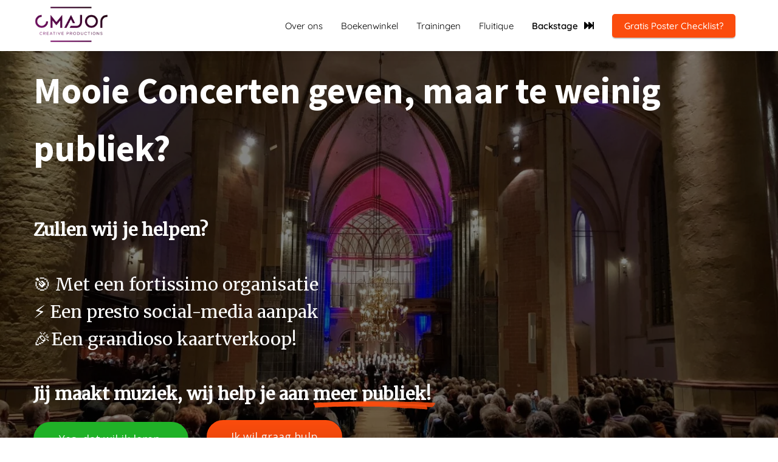

--- FILE ---
content_type: text/html
request_url: https://cmajor.nl/
body_size: 22661
content:
<!DOCTYPE html><html
lang="nl" prefix="og: https://ogp.me/ns#"><head><meta
http-equiv="Content-Type" content="text/html; charset=utf-8" /><meta
name="viewport" content="width=device-width, initial-scale=1"><meta
property="og:locale" content="nl_NL"><link
rel="preload" fetchpriority="high" as="image" href="https://media-01.imu.nl/storage/cmajor.nl/26558/c-major-logo-350x120.png" imagesrcset="https://media-01.imu.nl/storage/13128/26558/responsive/8782687/c-major-logo-350x120_292_141.png 292w, https://media-01.imu.nl/storage/cmajor.nl/26558/c-major-logo-350x120.png 350w"><link
rel="preload" fetchpriority="high" as="image" href="https://media-01.imu.nl/storage/cmajor.nl/26558/20230215_202258-1920x1080.jpg" imagesrcset="https://media-01.imu.nl/storage/13128/26558/responsive/9845118/20230215_202258-1920x1080_1606_903.jpg 1606w, https://media-01.imu.nl/storage/13128/26558/responsive/9845118/20230215_202258-1920x1080_1344_756.jpg 1344w, https://media-01.imu.nl/storage/13128/26558/responsive/9845118/20230215_202258-1920x1080_1124_632.jpg 1124w, https://media-01.imu.nl/storage/13128/26558/responsive/9845118/20230215_202258-1920x1080_940_529.jpg 940w, https://media-01.imu.nl/storage/13128/26558/responsive/9845118/20230215_202258-1920x1080_787_443.jpg 787w, https://media-01.imu.nl/storage/13128/26558/responsive/9845118/20230215_202258-1920x1080_658_370.jpg 658w, https://media-01.imu.nl/storage/13128/26558/responsive/9845118/20230215_202258-1920x1080_550_309.jpg 550w, https://media-01.imu.nl/storage/13128/26558/responsive/9845118/20230215_202258-1920x1080_460_259.jpg 460w, https://media-01.imu.nl/storage/13128/26558/responsive/9845118/20230215_202258-1920x1080_385_217.jpg 385w, https://media-01.imu.nl/storage/13128/26558/responsive/9845118/20230215_202258-1920x1080_322_181.jpg 322w, https://media-01.imu.nl/storage/13128/26558/responsive/9845118/20230215_202258-1920x1080_269_151.jpg 269w, https://media-01.imu.nl/storage/13128/26558/responsive/9845118/20230215_202258-1920x1080_225_127.jpg 225w, https://media-01.imu.nl/storage/13128/26558/responsive/9845118/20230215_202258-1920x1080_188_106.jpg 188w, https://media-01.imu.nl/storage/cmajor.nl/26558/20230215_202258-1920x1080.jpg 1920w"><link
rel="preload" fetchpriority="high" as="image" href="https://media-01.imu.nl/storage/cmajor.nl/26558/20230215_202258-2000x1277.jpg" imagesrcset="https://media-01.imu.nl/storage/13128/26558/responsive/9854137/20230215_202258-2000x1277_1673_1068.jpg 1673w, https://media-01.imu.nl/storage/13128/26558/responsive/9854137/20230215_202258-2000x1277_1400_894.jpg 1400w, https://media-01.imu.nl/storage/13128/26558/responsive/9854137/20230215_202258-2000x1277_1171_748.jpg 1171w, https://media-01.imu.nl/storage/13128/26558/responsive/9854137/20230215_202258-2000x1277_979_625.jpg 979w, https://media-01.imu.nl/storage/13128/26558/responsive/9854137/20230215_202258-2000x1277_819_523.jpg 819w, https://media-01.imu.nl/storage/13128/26558/responsive/9854137/20230215_202258-2000x1277_685_437.jpg 685w, https://media-01.imu.nl/storage/13128/26558/responsive/9854137/20230215_202258-2000x1277_573_366.jpg 573w, https://media-01.imu.nl/storage/13128/26558/responsive/9854137/20230215_202258-2000x1277_480_306.jpg 480w, https://media-01.imu.nl/storage/13128/26558/responsive/9854137/20230215_202258-2000x1277_401_256.jpg 401w, https://media-01.imu.nl/storage/13128/26558/responsive/9854137/20230215_202258-2000x1277_336_215.jpg 336w, https://media-01.imu.nl/storage/13128/26558/responsive/9854137/20230215_202258-2000x1277_281_179.jpg 281w, https://media-01.imu.nl/storage/13128/26558/responsive/9854137/20230215_202258-2000x1277_235_150.jpg 235w, https://media-01.imu.nl/storage/13128/26558/responsive/9854137/20230215_202258-2000x1277_196_125.jpg 196w, https://media-01.imu.nl/storage/13128/26558/responsive/9854137/20230215_202258-2000x1277_164_105.jpg 164w, https://media-01.imu.nl/storage/cmajor.nl/26558/20230215_202258-2000x1277.jpg 2000w"><link
rel="preconnect" href="https://cdnjs.cloudflare.com"><link
rel="preconnect" href="https://app.phoenixsite.nl"><link
rel="preconnect" href="https://media-01.imu.nl"><link
rel="icon" href="https://media-01.imu.nl/storage/cmajor.nl/26558/full-color-logo-c-major-small-32x32.png" type="image/x-icon" /><style>body,html{max-width:100%;display:none;font-family:"Roboto"}#wrapper{min-height:100%}.pricing-stars
p{font-family:FontAwesome}.editing-mode-message{display:none !important}</style><script>window.phx_track = window.phx_track || function() { (window.phx_track.q = window.phx_track.q || []).push(arguments) }</script><script>window.pages_url = "https://app.phoenixsite.nl/";</script><script async src="https://www.googletagmanager.com/gtag/js?id=G-L1BQBD2875" data-type="statistical"></script><script async src="[data-uri]" data-type="statistical"></script><script async src="[data-uri]" data-type="marketing"></script><meta
property="fb:admins" content="372759064261576"/> <script data-type="functional" lazy-script="[data-uri]"></script> <title>C Major Creative Productions | Samen meer impact met muziek”</title><meta
name="description" content="Zullen wij je helpen met het realiseren en organiseren van succesvolle concerten? We helpen je met onze boeken, blogs cursussen, e-learning en ons ticketkantoor en concertservice."/><meta
name="keywords" content=""/><meta
name="robots" content="index, follow"/><link
rel="dns-prefetch" href="//cdn.phoenixsite.nl" /><link><link
rel="dns-prefetch" href="//app.phoenixsite.nl" /><link><link
rel="canonical" href="https://cmajor.nl/"><meta
property="og:type" content="website"/><meta
property="og:title" content="C Major Creative Productions | Samen meer impact met Muziek!"/><meta
name="twitter:card" content="summary" /><meta
property="twitter:title" content="C Major Creative Productions | Samen meer impact met Muziek!"/><meta
property="og:description" content="Zullen wij je helpen met het realiseren en organiseren van succesvolle concerten? We helpen je met onze boeken, blogs cursussen, e-learning en ons ticketkantoor en concertservice."/><meta
property="twitter:description" content="Zullen wij je helpen met het realiseren en organiseren van succesvolle concerten? We helpen je met onze boeken, blogs cursussen, e-learning en ons ticketkantoor en concertservice."/><meta
property="og:url" content="https://cmajor.nl"/><meta
property="twitter:image" content="https://media-01.imu.nl/storage/cmajor.nl/26558/logo-c-major-met-wit-628x628.png"/><meta
property="og:image" content="https://media-01.imu.nl/storage/cmajor.nl/26558/logo-c-major-met-wit-628x628.png"/> <script>var base_pages_api_url = "https://app.phoenixsite.nl/";</script> <script>let url_string = window.location.href;
  let url = new URL(url_string);
  let order_value = url.searchParams.get("order_value");
  let order_name = url.searchParams.get("product_name");
  let order_sku = url.searchParams.get("sku");
  let order_number = url.searchParams.get("nr");
  let order_quantity = url.searchParams.get("quantity");

  if(!!order_value && !!order_name && !!order_sku && !!order_number && !!order_quantity) {
    window.dataLayer = window.dataLayer || [];
    dataLayer.push({
      "event": "purchase",
      "transactionId": order_number,
      "transactionTotal": order_value,
      "transactionProducts": [{
        "sku": order_sku,
        "name": order_name,
        "price": order_value,
        "quantity":order_quantity
      }] });
  }</script> <script defer src="https://cdnjs.cloudflare.com/ajax/libs/jquery/3.6.0/jquery.min.js"></script> <script defer src="https://cdn.phoenixsite.nl/pageomatic/assets/js/client/parameter-vars.js?v=20251216193724"></script> <script defer src="https://cdn.phoenixsite.nl/pageomatic/assets/js/client/img-popup-box.js?v=20251216193724"></script> <script defer src="https://cdn.phoenixsite.nl/pageomatic/assets/js/client/video-popup-box.js?v=20251216193724"></script> <script defer src="https://cdn.phoenixsite.nl/pageomatic/assets/js/client/portfolio-popup-box.js?v=20251216193724"></script> <script defer src="https://cdn.phoenixsite.nl/pageomatic/assets/js/client/menu-scroll.js?v=20251216193724"></script> <script defer src="https://cdn.phoenixsite.nl/pageomatic/assets/js/client/anchor-scroll-script.js?x=2&v=20251216193724"></script> <script defer src="https://cdn.phoenixsite.nl/pageomatic/assets/js/client/box-slider-script.js?v=20251216193724"></script> <script defer src="https://cdn.phoenixsite.nl/pageomatic/assets/js/client/common-scripts-ps.js?v=20251216193724"></script> <script defer src="https://cdn.phoenixsite.nl/pageomatic/assets/js/client/two-step-optin-trigger.js?v=20251216193724"></script> <script defer type='text/javascript' src="https://cdn.phoenixsite.nl/pageomatic/assets/js/client/phx-admin-menu.js?v=20251216193724"></script> <script defer type='text/javascript' src="https://cdn.phoenixsite.nl/pageomatic/assets/js/client/fake-scroll.js"></script> <script  src="https://cdn.phoenixsite.nl/pageomatic/assets/js/client/uuid.js?v=20251216193724"></script> <script defer src="https://cdn.phoenixsite.nl/pageomatic/assets/js/client/fb-conversion.js?v=20251216193724"></script> <script defer src="https://cdn.phoenixsite.nl/pageomatic/assets/js/client/animation-script.js?v=20251216193724"></script> <script defer src="https://cdn.phoenixsite.nl/pageomatic/assets/js/client/optin-forms.js?v=20251216193724"></script> <script async
            defer
            src="https://sc.imu.nl/js/phx-analytics.js?v=20251216193724"
            data-w-id="15358"
            data-p-t="homepage"
    ></script> <style>.modern-classic-theme .button-micro-text{padding-top:5px!important}.modern-classic-theme .full-row
ul{font-family:inherit;font-weight:inherit;list-style-type:none;padding-left:0;position:relative}@media (max-width:970px){.modern-classic-theme .full-row
ul{text-align:left!important}}.modern-classic-theme .full-row ul
li{padding-left:0}.modern-classic-theme .full-row ul li:before{color:#3c3;content:"\f058";font-family:Font Awesome\ 5 Pro,Font Awesome\ 5 Free;font-weight:900;left:0;margin-right:10px;position:relative}.modern-classic-theme
input{background:#dedede;border:none;border-radius:8px;color:#828282;outline:0!important;padding:10px
10px 10px 15px;width:100%}.modern-classic-theme
textarea{background:#dedede;border:none;border-radius:8px;color:#828282;outline:0!important;padding:10px
10px 10px 15px;width:100%}body .modern-classic-theme{font-family:Source Sans Pro,sans-serif}body .modern-classic-theme.two-step-optin-wrapper .two-step-popup{background:#fff!important;border-radius:3px;text-align:center}body .modern-classic-theme .general-btn{border:none;border-radius:3px;-webkit-box-shadow:none;box-shadow:none;font-family:Source Sans Pro,sans-serif;font-size:18px;font-weight:400;outline:0;overflow:hidden;padding:15px
40px;position:relative}body .modern-classic-theme .general-btn:before{background:-webkit-gradient(linear,left top,left bottom,from(transparent),to(rgba(0,0,0,.1)));background:linear-gradient(180deg,transparent,rgba(0,0,0,.1));border-radius:3px;content:"";height:100%;left:0;position:absolute;top:0;width:100%}body .modern-classic-theme .general-btn-shadow{-webkit-box-shadow:0 0 0 rgba(0,0,0,.2);box-shadow:0 0 0 rgba(0,0,0,.2)}body .modern-classic-theme .ghost-btn{border:1px
solid;border-radius:3px;font-family:Source Sans Pro,sans-serif;font-size:18px;font-weight:400;overflow:hidden;padding:14px
40px;position:relative;text-align:center}.modern-classic-theme-content{margin-bottom:0;z-index:1}.modern-classic-theme-optin{margin-bottom:0;padding-bottom:0!important;padding-top:0!important;z-index:2}.modern-classic-theme-cta{margin-bottom:0;padding-bottom:75px!important;padding-top:60px!important;z-index:6}.double-btns div:nth-child(2){margin-left:30px}.full-hero-row.modern-classic-theme{font-family:Open Sans,sans-serif;font-weight:400;text-align:center}.full-hero-row.modern-classic-theme .hero-cta{margin-bottom:80px}.full-hero-row.modern-classic-theme .full-screen-hero{height:100%;overflow:hidden;position:relative;text-align:left}.full-hero-row.modern-classic-theme .full-screen-hero .hero-main-title{font-family:Source Sans Pro,sans-serif;text-shadow:none!important}.full-hero-row.modern-classic-theme .full-screen-hero .hero-sub-text{font-size:22px!important;line-height:1.6;text-shadow:none}.full-hero-row.modern-classic-theme .full-screen-hero .general-btn,.full-hero-row.modern-classic-theme .full-screen-hero .ghost-btn{max-width:300px}.full-hero-row.modern-classic-theme .full-screen-hero .hero-main-title{margin-top:0!important;text-align:left}.full-hero-row.modern-classic-theme .full-screen-hero .hero-cta{margin-bottom:0}.full-hero-row.modern-classic-theme .full-screen-hero.full-img{background:#000;overflow:hidden}.full-hero-row.modern-classic-theme .full-screen-hero.full-img .full-bg-img{height:100%;position:absolute;width:100%}.full-hero-row.modern-classic-theme .full-screen-hero.full-img .full-bg-img
img{width:100%}.full-hero-row.modern-classic-theme h1,.full-hero-row.modern-classic-theme
h2{margin-bottom:32px;margin-top:0}.full-hero-row.modern-classic-theme .hero-main-title,.full-hero-row.modern-classic-theme
h1{font-family:Source Sans Pro,sans-serif;font-size:42px;font-weight:200;letter-spacing:0;line-height:1.6;margin-bottom:10px;margin-top:90px;text-shadow:none!important}@media (max-width:1500px){.full-hero-row.modern-classic-theme .hero-main-title,.full-hero-row.modern-classic-theme
h1{font-size:37px;line-height:1.6!important;margin-bottom:20px}}@media (max-width:1169px){.full-hero-row.modern-classic-theme .hero-main-title,.full-hero-row.modern-classic-theme
h1{line-height:1.6!important;margin-top:35px}}@media (max-width:1025px){.full-hero-row.modern-classic-theme .hero-main-title,.full-hero-row.modern-classic-theme
h1{font-size:26px!important;line-height:1.6!important}}.full-hero-row.modern-classic-theme
h2{font-family:Open Sans,sans-serif;font-size:26px;font-weight:300;letter-spacing:0;line-height:1.6;margin-bottom:20px;text-shadow:none!important}.full-hero-row.modern-classic-theme .hero-img{margin-bottom:40px;margin-top:40px}.full-hero-row.modern-classic-theme .hero-img
img{max-height:350px}.full-row.modern-classic-theme{padding-bottom:75px;padding-top:85px}.full-row.modern-classic-theme
h2{font-family:Source Sans Pro,sans-serif}.full-row.modern-classic-theme .full-row-title{font-family:Source Sans Pro,sans-serif;font-size:40px;font-weight:300;letter-spacing:0;line-height:1.6;margin-bottom:40px;position:relative;text-align:center}@media (max-width:900px){body .modern-classic-theme .general-btn{white-space:normal}.full-hero-row.modern-classic-theme .full-screen-hero .hero-sub-text{font-size:16px!important}.full-row.modern-classic-theme .full-row-title{margin-bottom:0;margin-top:0;padding-top:30px}h1{font-size:24px!important}}@media (max-width:550px){.full-row.modern-classic-theme .full-row-title{margin-bottom:70px;margin-left:20px;margin-right:20px}}.full-row.modern-classic-theme .usp-item{border-radius:5px;-webkit-box-shadow:0 0 15px rgba(0,0,0,.2);box-shadow:0 0 15px rgba(0,0,0,.2);line-height:1.6;margin:5px
20px 40px;min-height:50px;padding:0;text-align:center}.full-row.modern-classic-theme .usp-item.usp-theme6{margin-top:20px}.full-row.modern-classic-theme .usp-item .usp-title,.full-row.modern-classic-theme .usp-item
h2{font-family:Source Sans Pro,sans-serif;font-size:24px;font-weight:300;margin:0
0 20px;padding:0;position:relative}.full-row.modern-classic-theme .usp-item .usp-desc{font-family:Open Sans,sans-serif;font-size:15px;font-weight:300;line-height:1.6;margin-bottom:20px;margin-top:20px;position:relative;z-index:150}.full-row.modern-classic-theme .usp-item .usp-desc
p{margin-bottom:8px}.full-row.modern-classic-theme .usp-theme6{background:0 0!important;border:none!important;-webkit-box-shadow:none!important;box-shadow:none!important;padding:0}.full-row.modern-classic-theme .usp-theme6 .usp-title{font-family:Source Sans Pro,sans-serif;font-size:36px;font-weight:300;margin:0;padding-top:0!important}.full-row.modern-classic-theme .usp-theme6 .usp-title:after{display:none}.full-row.modern-classic-theme .usp-theme6 .usp-desc{font-size:18px;margin-bottom:30px;margin-top:10px}@media (max-width:1023px){.full-hero-row.modern-classic-theme .full-screen-hero .hero-main-title{text-align:center}.full-row.modern-classic-theme .usp-theme6{margin-top:0}.full-row.modern-classic-theme .flex-box{padding:10px}}.full-row.modern-classic-theme .pure-content-unit{font-size:19px;font-weight:300;line-height:1.6;margin:5px;position:relative;text-align:center}.full-row.modern-classic-theme .pure-content-unit .content-unit-txt{font-family:Open Sans,sans-serif;font-size:inherit;font-weight:300;line-height:1.8;margin-left:10px;margin-right:10px;z-index:150}.full-row.modern-classic-theme .pure-content-unit .content-unit-txt
p{margin-bottom:8px}.full-row.modern-classic-theme .optin-unit-large{padding-bottom:40px;padding-top:40px}.full-row.modern-classic-theme .optin-unit-large .inline-form,.full-row.modern-classic-theme .optin-unit-large .inline-form>div{display:block}.full-row.modern-classic-theme .optin-unit-large .full-row-center{padding-left:15px;padding-right:15px}.full-row.modern-classic-theme .optin-unit-large .optin-unit-title{color:inherit;font-family:Source Sans Pro,sans-serif;font-size:35px;font-weight:300;line-height:1.6;margin-bottom:20px}.full-row.modern-classic-theme .optin-unit-large .optin-unit-txt{font-size:16px;font-weight:300;line-height:1.6;margin-bottom:20px;z-index:150}@media (max-width:800px){.full-row.modern-classic-theme .optin-unit-large .optin-unit-txt{max-width:80%}}.full-row.modern-classic-theme .optin-unit-large .optin-unit-txt ul
li{font-weight:300}.full-row.modern-classic-theme .optin-unit-large .general-btn{float:left}.full-row.modern-classic-theme .optin-unit-large .optin-unit-form{background:0 0;display:block;padding-top:30px;text-align:center}.full-row.modern-classic-theme .optin-unit-large .optin-unit-form
input{display:block;height:44px;margin-bottom:15px;margin-top:0;width:auto}@media (max-width:1169px){.full-row.modern-classic-theme .optin-unit-large .optin-unit-txt{margin:auto}.full-row.modern-classic-theme .optin-unit-large .optin-unit-txt
ul{padding:0;text-align:left!important}.full-row.modern-classic-theme .optin-unit-large .optin-unit-txt ul
li{margin-top:10px;position:relative;text-align:left!important}.full-row.modern-classic-theme .optin-unit-large .optin-unit-form
input{margin-bottom:10px!important}}.full-row.modern-classic-theme .optin-unit-large .optin-unit-img{margin:auto;max-width:100%;text-align:center}.full-row.modern-classic-theme .optin-unit-large .optin-unit-img
img{height:auto;max-height:550px;max-width:450px}.full-row.modern-classic-theme .simple-cta-unit{position:relative}.full-row.modern-classic-theme .simple-cta-unit .simple-cta-marger{margin-top:20px}.full-row.modern-classic-theme .simple-cta-unit .simple-cta-title{font-family:Source Sans Pro,sans-serif;font-size:40px;font-weight:300;letter-spacing:0;line-height:1.6;position:relative;text-align:center}@media (max-width:1023px){.full-row.modern-classic-theme .simple-cta-unit .simple-cta-title{margin-bottom:20px!important}}@media (max-width:1500px){.full-row.modern-classic-theme .simple-cta-unit .simple-cta-title{font-size:40px}}.full-row.modern-classic-theme .simple-cta-unit .simple-cta-desc
p{margin-bottom:8px}.full-row.modern-classic-theme .simple-cta-unit .simple-cta-desc{font-size:17px;font-weight:400;line-height:1.6;margin-bottom:35px;margin-top:35px;text-align:center}.full-row.modern-classic-theme .simple-cta-unit .simple-cta-cta{margin-top:12px;text-align:center}.full-row.modern-classic-theme .simple-cta-unit .simple-cta-cta .ghost-btn{display:inline-block;margin-left:0!important}.full-row.modern-classic-theme .simple-cta-unit .simple-cta-cta .general-btn{display:inline-block;margin:auto}.small-padding-top-bot.modern-classic-theme{padding-bottom:60px;padding-top:60px}.row-divider-wrapper{position:relative}strong{font-weight:700}.row-divider{position:absolute;top:0;left:0;width:100%;z-index:2}.row-divider.divider-size-1{height:50px;-webkit-mask-size:100% 50px;mask-size:100% 50px;-webkit-mask-repeat:no-repeat;mask-repeat:no-repeat}.row-divider.divider-size-4{height:200px;-webkit-mask-size:100% 200px;mask-size:100% 200px;-webkit-mask-repeat:no-repeat;mask-repeat:no-repeat}.divider-horizontal-swap{-webkit-transform:rotateY(180deg);transform:rotateY(180deg)}.divider-vertical-swap{-webkit-transform:rotateX(180deg);transform:rotateX(180deg)}.divider-full-swap{-webkit-transform:rotateY(180deg) rotateX(180deg);transform:rotateY(180deg) rotateX(180deg)}.bottom-flipped{transform:rotateY(180deg) rotateX(180deg);-ms-transform:rotate(180deg);-webkit-transform:rotate(180deg);-moz-transform:rotateY(180deg) rotateX(180deg);-o-transform:rotateY(180deg) rotateX(180deg);bottom:0;top:auto}.bottom-flipped.divider-horizontal-swap{transform:rotateX(180deg);-ms-transform:rotate(180deg);-webkit-transform:rotateX(180deg);-moz-transform:rotateX(180deg)}.bottom-flipped.divider-vertical-swap{transform:rotateY(180deg);-ms-transform:rotate(180deg);-webkit-transform:rotateY(180deg);-moz-transform:rotateY(180deg)}.bottom-flipped.divider-full-swap{-webkit-transform:none;transform:none}.divider5{-webkit-mask-image:url("data:image/svg+xml,%3Csvg xmlns='http://www.w3.org/2000/svg' viewBox='0 0 1280 140' preserveAspectRatio='none'%3E%3Cpath d='M1280.2 70s-295.5-126.9-1280 70v-140h1280v70z'/%3E%3C/svg%3E");mask-image:url("data:image/svg+xml,%3Csvg xmlns='http://www.w3.org/2000/svg' viewBox='0 0 1280 140' preserveAspectRatio='none'%3E%3Cpath d='M1280.2 70s-295.5-126.9-1280 70v-140h1280v70z'/%3E%3C/svg%3E")}.divider15{-webkit-mask-image:url("data:image/svg+xml,%3Csvg xmlns='http://www.w3.org/2000/svg' viewBox='0 0 1280 140' preserveAspectRatio='none'%3E%3Cpath d='M833.36,100.07a3,3,0,0,0-3-.43l-13.93,5.56a275.21,275.21,0,0,0-22.81-46c-20.19-32.3-43.53-51.67-67.47-56-28.88-5.24-58.93,10.58-89.34,47-30,35.9-60.41,52.05-90.46,48C487.55,90.36,449,7.4,448.56,6.56l-3.64,1.67A250.45,250.45,0,0,0,472.11,52c22.9,29.46,48.38,46.82,73.69,50.22,31.5,4.22,63.15-12.41,94.07-49.44,29.41-35.23,58.19-50.58,85.55-45.62,51.29,9.3,82.69,87.39,87.28,99.54l-13,5.18a3,3,0,0,0-.75,5.21l25.9,20.4a3.06,3.06,0,0,0,1.7.65,3,3,0,0,0,1.31-.21,3,3,0,0,0,1.88-2.39l4.72-32.63A3.05,3.05,0,0,0,833.36,100.07Zm-7.31,33.25L802.75,115l27.55-11Z'/%3E%3C/svg%3E");mask-image:url("data:image/svg+xml,%3Csvg xmlns='http://www.w3.org/2000/svg' viewBox='0 0 1280 140' preserveAspectRatio='none'%3E%3Cpath d='M833.36,100.07a3,3,0,0,0-3-.43l-13.93,5.56a275.21,275.21,0,0,0-22.81-46c-20.19-32.3-43.53-51.67-67.47-56-28.88-5.24-58.93,10.58-89.34,47-30,35.9-60.41,52.05-90.46,48C487.55,90.36,449,7.4,448.56,6.56l-3.64,1.67A250.45,250.45,0,0,0,472.11,52c22.9,29.46,48.38,46.82,73.69,50.22,31.5,4.22,63.15-12.41,94.07-49.44,29.41-35.23,58.19-50.58,85.55-45.62,51.29,9.3,82.69,87.39,87.28,99.54l-13,5.18a3,3,0,0,0-.75,5.21l25.9,20.4a3.06,3.06,0,0,0,1.7.65,3,3,0,0,0,1.31-.21,3,3,0,0,0,1.88-2.39l4.72-32.63A3.05,3.05,0,0,0,833.36,100.07Zm-7.31,33.25L802.75,115l27.55-11Z'/%3E%3C/svg%3E")}.button-micro-text{font-size:13px;padding:15px
0;display:block;text-align:center!important;margin-left:0!important;margin-right:0!important}.button-micro-text
a{color:inherit;text-decoration:underline}.p-u-n-s
img{-webkit-box-shadow:none!important;box-shadow:none!important}@media (max-width:1023px){.flex-box-2{display:inline-block}}html{margin-top:0!important}#wrapper{padding-bottom:0!important}.double-btns
a{text-decoration:none}.bg-img-custom-overlay{z-index:1!important}*{-webkit-box-sizing:border-box;box-sizing:border-box}:after,:before{-webkit-box-sizing:border-box;box-sizing:border-box}a{text-decoration:none}.optin-unit-form{font-family:inherit!important}@media (max-width:900px){h2{font-size:22px!important}.full-row{padding-top:20px!important;padding-bottom:20px!important;display:block}.full-hero-row{padding-top:20px;padding-bottom:20px;display:block}.full-hero-row
h1{font-size:26px!important}.full-hero-row
h2{font-size:22px!important}.full-hero-row .hero-main-title{font-size:22px!important;margin-top:40px!important}.full-hero-row .hero-sub-title{font-size:17px!important}.full-hero-row.no-responsive-padding{padding-top:0;padding-bottom:0}.hero-main-title,.hero-sub-text,.hero-sub-title{padding-left:15px;padding-right:15px}}@media (max-width:1275px) and (min-width:1024px){.double-btns .general-btn{width:auto!important;display:block!important;margin-bottom:10px!important}.double-btns .ghost-btn{width:auto!important;display:block!important;margin-bottom:10px!important}.double-btns div:nth-child(2){margin-left:0!important}}@media (max-width:980px){.full-hero-row.no-responsive-bg-img{padding:0!important}.full-hero-row.no-responsive-bg-img .bg-img-custom-overlay{display:none!important}.full-hero-row.no-responsive-bg-img .full-bg-img
img{display:none!important}.pure-content-unit .content-unit-txt{font-size:16px!important}}@media (max-width:767px){.full-row.modern-classic-theme .optin-unit-large{padding-bottom:0;padding-top:0}.bottom-flipped{bottom:-2px}.double-btns .general-btn{width:100%!important;display:block!important;margin-bottom:20px!important}.double-btns .ghost-btn{width:100%!important;display:block!important;margin-bottom:20px!important}.double-btns div:nth-child(2){margin-left:0!important}.full-screen-hero .ghost-btn{max-width:300px!important;margin:auto!important;margin-bottom:20px!important}.full-screen-hero .general-btn{max-width:300px!important}.full-hero-row{left:0!important;right:0!important}}@media (max-width:1169px){.full-screen-hero{height:auto!important;padding-bottom:40px!important}.optin-unit-large .optin-unit-img{max-width:200px!important}.optin-unit-large .optin-form-wrapper{text-align:center!important}.optin-unit-large .optin-form-wrapper
input{float:none!important;display:inline-block!important;margin-bottom:20px!important}.optin-unit-large .optin-form-wrapper .general-btn{float:none!important;display:inline-block!important}}@media (max-width:900px){.full-screen-hero{height:auto!important}.simple-cta-cta{padding-left:20px;padding-right:20px}.simple-cta-unit .simple-cta-desc{padding-left:15px;padding-right:15px}.simple-cta-unit .simple-cta-title{padding-left:15px!important;padding-right:15px!important}.full-hero-row{overflow-wrap:break-word;word-wrap:break-word}.full-hero-row .hero-cta{margin-bottom:20px!important}.odd-even-row{display:block;width:100%}.odd-even-row .row-nest-one,.odd-even-row .row-nest-three,.odd-even-row .row-nest-two{display:block;width:100%}}.header-client-styling .basic-header-styling .header-item-placement{display:-webkit-box;display:-ms-flexbox;display:flex;-webkit-box-align:center;-ms-flex-align:center;align-items:center;width:100%}.header-client-styling .desktop-logo{height:60px;display:-webkit-inline-box;display:-ms-inline-flexbox;display:inline-flex;-webkit-box-align:center;-ms-flex-align:center;align-items:center}.header-client-styling .desktop-logo
img{max-height:60px;-o-object-fit:contain;object-fit:contain;-o-object-position:left;object-position:left}.header-client-styling .menu-bar{display:-webkit-box;display:-ms-flexbox;display:flex;-webkit-box-pack:end;-ms-flex-pack:end;justify-content:flex-end;-webkit-box-align:center;-ms-flex-align:center;align-items:center;width:100%}.header-client-styling .bold-menu{font-weight:800!important}.header-client-styling .menu-link-styling{color:unset}.header-client-styling .menu-item{-webkit-touch-callout:none;border-radius:3px;padding:15px;padding-top:20px;padding-bottom:20px;position:relative;font-size:15px;text-align:center;display:-webkit-inline-box;display:-ms-inline-flexbox;display:inline-flex;-webkit-box-pack:center;-ms-flex-pack:center;justify-content:center;-webkit-box-align:center;-ms-flex-align:center;align-items:center}.header-client-styling .menu-item
i{font-size:16px;margin-left:10px}.header-client-styling .menu-list{position:relative;float:left;display:inline-block;border-radius:3px}.header-client-styling .preview-header-item{display:-webkit-box;display:-ms-flexbox;display:flex;-webkit-box-align:center;-ms-flex-align:center;align-items:center;z-index:4000;position:relative;background:#fff;-webkit-box-shadow:0 0 15px rgba(0,0,0,.2);box-shadow:0 0 15px rgba(0,0,0,.2)}.header-client-styling .small-size-header{height:84px!important}.header-client-styling .small-size-header .desktop-logo{height:60px;display:-webkit-inline-box;display:-ms-inline-flexbox;display:inline-flex;-webkit-box-align:center;-ms-flex-align:center;align-items:center}.header-client-styling .small-size-header .desktop-logo
img{max-height:60px;-o-object-fit:contain;object-fit:contain;-o-object-position:left;object-position:left}.header-client-styling .cta-header-button{-webkit-box-shadow:rgba(0,0,0,.2) 0 2px 1px;box-shadow:rgba(0,0,0,.2) 0 2px 1px;padding:10px
20px;border-radius:5px;background:#ff9b00;font-weight:500;position:relative;text-decoration:none;display:inline-block}.header-client-styling .normal-width-header{max-width:1170px;margin:auto}.header-client-styling
.fixed{position:fixed;width:100%;z-index:305}.header-client-styling .underline-effect{background:0 0!important;border:none;border-radius:0;position:relative}@media (min-width:1024px){.header-client-styling .mobile-header{display:none}.header-client-styling .basic-header-styling{display:block;position:relative;z-index:305}}@media (max-width:1024px){.header-client-styling .mobile-header{display:block;width:100%;height:64px;position:relative;z-index:305}.header-client-styling .basic-header-styling{display:none}}.header-client-styling .mobile-header-bar{display:-webkit-box;display:-ms-flexbox;display:flex;width:100%;-webkit-box-align:center;-ms-flex-align:center;align-items:center;padding:10px
24px;-webkit-box-shadow:0 0 10px rgba(0,0,0,.2);box-shadow:0 0 10px rgba(0,0,0,.2);position:fixed;z-index:20}.header-client-styling .mobile-header-menu-bar{display:-webkit-box;display:-ms-flexbox;display:flex;-webkit-box-pack:end;-ms-flex-pack:end;justify-content:flex-end;-webkit-box-align:center;-ms-flex-align:center;align-items:center;width:100%}.header-client-styling .mobile-menu-item-container{display:none}.header-client-styling .mobile-menu-item-container .mobile-bottom-flex{display:-webkit-box;display:-ms-flexbox;display:flex;-webkit-box-align:center;-ms-flex-align:center;align-items:center;-webkit-box-pack:justify;-ms-flex-pack:justify;justify-content:space-between;border-top:1px solid rgba(0,0,0,.1)}.header-client-styling .mobile-menu-item-container .mobile-cta-button{margin-left:10px;display:inline-block}@media (max-width:970px){.header-client-styling .mobile-menu-item-container .mobile-cta-button .cta-header-button{font-size:12px}}.header-client-styling .burger-menu-icon{-webkit-touch-callout:none;padding:5px;width:44px;border-radius:3px}.header-client-styling .burger-menu-icon
i{font-size:30px!important;position:relative;left:4px}.header-client-styling .mobile-logo
img{height:40px;-o-object-fit:contain;object-fit:contain;-o-object-position:left;object-position:left}@media (max-width:500px){.header-client-styling .mobile-logo
img{max-width:250px;height:auto;max-height:40px}}.header-client-styling .top-mobile-template{top:0}.header-client-styling .top-mobile-template .mobile-menu-item-container{-webkit-box-shadow:0 0 10px rgba(0,0,0,.2);box-shadow:0 0 10px rgba(0,0,0,.2);max-width:100%;margin:auto;border-radius:0;border-top:2px solid rgba(0,0,0,.2);position:fixed;width:100%;z-index:-1;top:57px;overflow-y:scroll}@media (max-height:600px){.header-client-styling .top-mobile-template .mobile-menu-item-container{bottom:0}}.header-client-styling .top-mobile-template .mobile-menu-item-container .mobile-menu-nav-item{-webkit-touch-callout:none;font-size:15px;padding:18px;padding-left:30px;border-top:1px solid rgba(0,0,0,.1);font-weight:300}.header-client-styling .mobile-menu-nav-item
i{margin-left:10px;font-size:14px}#wrapper .preview-header-item{margin:0;height:auto;font-family:Quicksand;z-index:4}body,html{width:100%;font-size:16px;color:#222;margin:0;padding:0;background:#fff;display:block!important;position:relative}body h1,html
h1{margin-top:0!important}body h1.hero-main-title,html h1.hero-main-title{margin-top:80px!important}body h1,body h2,html h1,html
h2{margin:0;padding:0}@media (min-width:980px){.only-smartphone-devices{display:none!important}}@media (max-width:980px){.only-desktop-devices{display:none!important}}.double-btns .align-button{display:inline-block}.usp-desc{position:relative}.two-step-micro-txt{margin-top:20px;font-size:12px;color:inherit}.two-step-micro-txt
.fa{margin-right:7px}.two-step-micro-txt
a{color:inherit!important;text-decoration:underline}.optin-unit-form .general-btn{float:none!important}.checkbox-flex{display:-webkit-box!important;display:-ms-flexbox!important;display:flex!important;-webkit-box-align:center;-ms-flex-align:center;align-items:center;color:inherit;padding-left:2px;padding-right:2px;padding-bottom:15px}.checkbox-flex
input{height:auto!important;margin:0
10px 2px 0!important;width:auto!important}.checkbox-flex .checkbox-text{text-align:left;font-size:14px;line-height:1.5}.pure-content-unit{padding:0!important}.pure-content-unit .content-unit-txt{position:relative}.optin-unit-txt{position:relative}.mirror-box-1 img,.mirror-box-2
img{max-width:100%}.mirror-box-off .mirror-box-1{-webkit-box-ordinal-group:3;-ms-flex-order:2;order:2}.mirror-box-off .mirror-box-2{-webkit-box-ordinal-group:2;-ms-flex-order:1;order:1}.mirror-box-on .mirror-box-1{-webkit-box-ordinal-group:2;-ms-flex-order:1;order:1}.mirror-box-on .mirror-box-2{-webkit-box-ordinal-group:3;-ms-flex-order:2;order:2}.flex-parent-center{display:-webkit-box;display:-ms-flexbox;display:flex;-webkit-box-align:center;-ms-flex-align:center;align-items:center;-webkit-box-pack:center;-ms-flex-pack:center;justify-content:center}@media (max-width:1023px){.flex-parent-center{display:block;-webkit-box-align:initial;-ms-flex-align:initial;align-items:initial;-webkit-box-pack:initial;-ms-flex-pack:initial;justify-content:initial;text-align:center}}@media (max-width:900px){.flex-parent-center{display:inherit;-webkit-box-align:initial;-ms-flex-align:initial;align-items:initial;-webkit-box-pack:initial;-ms-flex-pack:initial;justify-content:initial}}.flex-parent-no-center{display:-webkit-box;display:-ms-flexbox;display:flex}@media (max-width:1023px){.flex-parent-no-center{display:block;-webkit-box-align:initial;-ms-flex-align:initial;align-items:initial;-webkit-box-pack:initial;-ms-flex-pack:initial;justify-content:initial;text-align:center}}@media (max-width:900px){.flex-parent-no-center{display:initial;-webkit-box-align:initial;-ms-flex-align:initial;align-items:initial;-webkit-box-pack:initial;-ms-flex-pack:initial;justify-content:initial}}.flex-box{-webkit-box-flex:1;-ms-flex:1;flex:1}@media (max-width:1023px){.flex-box{-webkit-box-flex:0;-ms-flex:none;flex:none;width:48%;max-width:48%;display:inline-block;margin-top:0;margin-bottom:0}}@media (max-width:900px){.flex-box{-webkit-box-flex:0;-ms-flex:none;flex:none;width:auto;max-width:100%;padding:5px;display:block}.parallax-holder{background-attachment:initial!important}}.flex-box-2{-webkit-box-flex:2;-ms-flex:2;flex:2}a{color:#337ab7}.general-btn{display:inline-block;margin:auto;padding:10px;padding-left:30px;padding-right:30px;text-align:center;position:relative}.ghost-btn{border-radius:3px;font-weight:700}.black{background:#000!important}.limit-width{max-width:700px;margin:auto}.clear{clear:both}img{border:0}p{padding:0;margin:0}.align-left{text-align:left!important}.align-center{text-align:center}.no-padding-bottom .full-row{padding-bottom:0!important}.large-padding-bottom .full-hero-row:not(.image-bg-hero){padding-bottom:90px!important}.no-padding-bottom{padding-bottom:0}iframe{max-width:100%!important}.full-screen-hero{height:100vh!important}@media (max-width:1169px){.full-screen-hero{height:auto!important}.full-screen-hero.keep-full-screen{height:100vh!important}}@media (max-width:980px){.full-screen-hero.keep-full-screen{height:auto!important}.full-screen-hero.keep-full-screen .extra-hero-spacing{padding-top:40px}}.full-row{max-width:100%;clear:both;padding-top:60px;padding-bottom:60px;position:relative;z-index:3}.full-row
img{max-width:100%;height:auto}.full-hero-row{width:100%;clear:both;position:relative}.full-hero-row .hero-cta .align-button
a{display:block}.full-hero-row .hero-cta .button-micro-text{display:block;text-align:center!important}@media (max-width:400px){.full-hero-row{word-break:break-word}}.full-hero-row .hero-main-title.larger-font-size{font-size:46px!important}@media (max-width:900px){.full-hero-row .hero-main-title.larger-font-size{font-size:30px!important}}.full-hero-row .hero-sub-text.larger-font-size{font-size:36px!important}@media (max-width:767px){.double-btns .align-button{display:block}.full-hero-row .flex-parent-center{display:inline-block}.full-hero-row .flex-parent-center.full-img{display:inline-block;width:100%;text-align:center}}.full-hero-row .flex-parent-center.mobile-center-flex-align{display:-webkit-box;display:-ms-flexbox;display:flex;-webkit-box-align:center;-ms-flex-align:center;align-items:center}.full-hero-row .flex-parent-center.mobile-center-flex-align .flex-box{-webkit-box-flex:1;-ms-flex:1;flex:1}@media (max-width:1023px){.full-hero-row .flex-parent-center.mobile-center-flex-align .flex-box{-webkit-box-flex:1;-ms-flex:1;flex:1;max-width:100%}}.full-hero-row .bg-img-title{color:#fff}.full-hero-row .full-bg-img{width:100%;height:100%;position:absolute;top:0;overflow:hidden}.full-hero-row .full-bg-img
img{width:100%;height:100%;-o-object-fit:cover;object-fit:cover}.full-row-center{max-width:1170px;margin:auto;position:relative;z-index:3}.full-row-center-absolute{max-width:1170px;left:0;right:0;top:0;bottom:0;margin:auto;position:absolute;z-index:2;color:#fff!important;width:100%}@media (max-width:1024px){.full-row-center-absolute{padding:0
20px}}.row-bg-gray{background-color:#f5f5f5}.bg-img-shadow{text-shadow:1px 2px 3px rgba(50,58,57,.6)!important}.hero-bg-img{width:100%;max-height:500px;overflow:hidden}@media (min-width:2000px){.hero-bg-img{max-height:650px}}.hero-bg-img
img{min-width:100%;display:block;height:auto;margin-left:50%;-webkit-transform:translateX(-50%);transform:translateX(-50%);-ms-transform:translateX(-50%)}@media (max-width:1080px){.hero-bg-img
img{min-height:500px;max-height:700px;width:auto;margin-left:50%;-webkit-transform:translateX(-50%);transform:translateX(-50%);-ms-transform:translateX(-50%)}.hero-bg-img.parallax-bg-img
img{max-height:1000px}}@media (max-width:1380px){.hero-bg-img.parallax-bg-img
img{min-height:700px!important}}.align-center{text-align:center!important}.align-button{position:relative}.align-button .align-button-inner-wrapper{display:inline-block}@media (max-width:900px){.full-hero-row .hero-sub-text.larger-font-size{font-size:22px!important}.full-hero-row .bg-img-title{color:inherit;text-shadow:none!important}.align-button{text-align:center!important}}.bg-img-custom-overlay{width:100%;position:absolute;top:0;left:0;height:100%;background:#000;opacity:.4;z-index:0}.max-width-img
img{max-width:70%}.two-step-hidden-wrapper{display:none!important}.two-step-trigger{display:inline-block!important}.optin-form-wrapper .two-step-notify-wrap{font-size:14px}.optin-form-wrapper .two-step-notify-wrap .error-txt{color:red;font-weight:600;line-height:2}.optin-form-wrapper .two-step-notify-wrap .success-txt{color:green;font-weight:600;font-size:18px;line-height:2}.two-step-optin-wrapper{display:none;position:fixed;top:0;right:0;left:0;bottom:0;background:rgba(51,51,51,.7);z-index:9999}.two-step-optin-wrapper .two-step-popup{position:absolute;max-width:550px;padding:0;background:#fff;-webkit-box-shadow:0 4px 18px 5px rgba(51,51,51,.9);box-shadow:0 4px 18px 5px rgba(51,51,51,.9);top:12%;left:0;right:0;margin:auto;width:100%}@media (max-width:940px){.two-step-optin-wrapper .two-step-popup{top:15px;max-width:95%}}.odd-even-row{position:relative}.odd-even-row .col-xs-6{width:50%;padding-left:15px;padding-right:15px}@media (max-width:900px){.odd-even-row .col-xs-6{width:100%;display:block;float:none;margin:auto;padding:0}}.inline-form{display:inline-block}@media (max-width:960px){.large-padding-bottom .full-hero-row:not(.image-bg-hero){padding-bottom:40px!important}.optin-unit-large .align-left{text-align:center!important}.optin-unit-large .flex-parent-center{display:-webkit-box!important;display:-ms-flexbox!important;display:flex!important;-ms-flex-wrap:wrap!important;flex-wrap:wrap!important;-webkit-box-align:center!important;-ms-flex-align:center!important;align-items:center!important;-webkit-box-pack:center!important;-ms-flex-pack:center!important;justify-content:center!important}.optin-unit-large .flex-parent-center .optin-unit-img{max-width:none!important}.optin-unit-large .flex-parent-center .optin-unit-img
img{max-width:200px!important}}.maple-syrup-jar{opacity:0!important;position:absolute!important;width:0!important;height:0!important;top:0!important;left:0!important;right:0!important;bottom:0!important;padding:0!important;margin:0!important;border:0!important}mark{background:0 0;color:inherit}.svg-underline{position:relative;display:inline-block}.svg-underline
svg{position:absolute;bottom:-2px;width:100%;left:0;right:0;height:10px}.svg-underline.title-svg-underline
svg{bottom:-3px;height:14px}.svg-underline
path{stroke:none!important}.button-inserted-icon{margin-left:7px}.general-btn.round-radius,.ghost-btn.round-radius{border-radius:30px!important}.general-btn.material-shadow,.ghost-btn.material-shadow{-webkit-box-shadow:0 3px 6px rgba(0,0,0,.4)!important;box-shadow:0 3px 6px rgba(0,0,0,.4)!important}.font-size-small:not(.general-btn):not(.ghost-btn) .size-small{font-size:.8em!important}.font-size-large:not(.general-btn):not(.ghost-btn) .size-large{font-size:1.3em!important}.font-size-extra-large:not(.general-btn):not(.ghost-btn) .size-extra-large{font-size:1.6em!important}body .full-row
ul{padding-left:0}body .full-row ul
li{padding-left:1.45em!important}body .full-row ul li:before{position:absolute!important;font-size:unset!important;line-height:unset!important}.fa{-moz-osx-font-smoothing:grayscale;-webkit-font-smoothing:antialiased;display:inline-block;font-style:normal;font-variant:normal;text-rendering:auto;line-height:1}.fa-bars:before{content:"\f0c9"}.fa-caret-down:before{content:"\f0d7"}.fa-caret-up:before{content:"\f0d8"}.fa-external-link-alt:before{content:"\f35d"}.fa-lock:before{content:"\f023"}.fa-newspaper:before{content:"\f1ea"}.fa-palette:before{content:"\f53f"}.fa-pen:before{content:"\f304"}.fa-play-circle:before{content:"\f144"}.fa-sliders-h:before{content:"\f1de"}.fa-th-large:before{content:"\f009"}.fa{font-family:"Font Awesome 5 Free"}.fa{font-weight:900}.general-btn-bg{background:#fb4c0d;color:#fff}.action-color-stroke
path{stroke:#fb4c0d}.action-color-stroke.svg-underline
path{fill:#fb4c0d;opacity:.85}.general-btn-shadow{box-shadow:0 2px 0 0 #952902}.general-btn-border{border:2px
solid #fb4c0d}mark{color:inherit!important;background:0 0!important}.modern-classic-theme .general-btn:before{border-color:transparent #fb4c0d transparent transparent}.modern-classic-theme .general-btn:after{border-color:transparent transparent transparent #fb4c0d}</style><link
rel="preload" href="https://cdn.phoenixsite.nl/pageomatic/assets/css/releases/modern-classic-theme-general.css?v=20251216193724" as="style" onload="this.onload=null;this.rel='stylesheet'"><link
rel="preload" href="https://cdn.phoenixsite.nl/pageomatic/assets/css/pages-phoenix-footers.css?v=20251216193724" as="style" onload="this.onload=null;this.rel='stylesheet'"><link
rel="preload" href="https://cdn.phoenixsite.nl/pageomatic/assets/css/master-style.css?v=20251216193724" as="style" onload="this.onload=null;this.rel='stylesheet'"><link
rel="preload" href="https://cdn.phoenixsite.nl/pageomatic/assets/css/releases/phx-admin-menu.css?v=20251216193724" as="style" onload="this.onload=null;this.rel='stylesheet'"><link
rel="preload" href="https://app.phoenixsite.nl/api/v1.0/assets/custom.css?domain=cmajor.nl&website_design_id=1977722&v=20251216193724-1723466804" as="style" onload="this.onload=null;this.rel='stylesheet'"><link
rel="preload" href="https://cdnjs.cloudflare.com/ajax/libs/font-awesome/5.15.4/css/all.min.css" as="style" onload="this.onload=null;this.rel='stylesheet'"><link
rel="preload" href="https://cdn.phoenixsite.nl/pageomatic/assets/css/font-styles/poppins.css" as="style" onload="this.onload=null;this.rel='stylesheet'"><link
rel="preload" href="https://cdn.phoenixsite.nl/pageomatic/assets/css/font-styles/didact-gothic.css" as="style" onload="this.onload=null;this.rel='stylesheet'"><link
rel="preload" href="https://cdn.phoenixsite.nl/pageomatic/assets/css/font-styles/quicksand.css" as="style" onload="this.onload=null;this.rel='stylesheet'"><link
rel="preload" href="https://cdn.phoenixsite.nl/pageomatic/assets/css/font-styles/raleway.css" as="style" onload="this.onload=null;this.rel='stylesheet'"><link
rel="preload" href="https://cdn.phoenixsite.nl/pageomatic/assets/css/font-styles/montserrat.css" as="style" onload="this.onload=null;this.rel='stylesheet'"><link
rel="preload" href="https://cdn.phoenixsite.nl/pageomatic/assets/css/font-styles/open-sans.css" as="style" onload="this.onload=null;this.rel='stylesheet'"><link
rel="preload" href="https://cdn.phoenixsite.nl/pageomatic/assets/css/font-styles/roboto.css" as="style" onload="this.onload=null;this.rel='stylesheet'"><link
rel="preload" href="https://fonts.googleapis.com/css?family=Source+Sans+Pro:300,400,700&display=swap" as="style" onload="this.onload=null;this.rel='stylesheet'"><noscript><link
rel="stylesheet" href="https://cdn.phoenixsite.nl/pageomatic/assets/css/releases/modern-classic-theme-general.css?v=20251216193724"><link
rel="stylesheet" href="https://cdn.phoenixsite.nl/pageomatic/assets/css/pages-phoenix-footers.css?v=20251216193724"><link
rel="stylesheet" href="https://cdn.phoenixsite.nl/pageomatic/assets/css/master-style.css?v=20251216193724"><link
rel="stylesheet" href="https://cdn.phoenixsite.nl/pageomatic/assets/css/releases/phx-admin-menu.css?v=20251216193724"><link
rel="stylesheet" href="https://app.phoenixsite.nl/api/v1.0/assets/custom.css?domain=cmajor.nl&website_design_id=1977722&v=20251216193724-1723466804"><link
rel="stylesheet" href="https://cdnjs.cloudflare.com/ajax/libs/font-awesome/5.15.4/css/all.min.css"><link
rel="stylesheet" href="https://cdn.phoenixsite.nl/pageomatic/assets/css/font-styles/poppins.css"><link
rel="stylesheet" href="https://cdn.phoenixsite.nl/pageomatic/assets/css/font-styles/didact-gothic.css"><link
rel="stylesheet" href="https://cdn.phoenixsite.nl/pageomatic/assets/css/font-styles/quicksand.css"><link
rel="stylesheet" href="https://cdn.phoenixsite.nl/pageomatic/assets/css/font-styles/raleway.css"><link
rel="stylesheet" href="https://cdn.phoenixsite.nl/pageomatic/assets/css/font-styles/montserrat.css"><link
rel="stylesheet" href="https://cdn.phoenixsite.nl/pageomatic/assets/css/font-styles/open-sans.css"><link
rel="stylesheet" href="https://cdn.phoenixsite.nl/pageomatic/assets/css/font-styles/roboto.css"><link
rel="stylesheet" href="https://fonts.googleapis.com/css?family=Source+Sans+Pro:300,400,700&display=swap"></noscript><script>window.phxsite = {"app_domain":"https:\/\/app.phoenixsite.nl","pages_version":2.1};</script> </head><body> <script data-type="marketing">!function(f,b,e,v,n,t,s)
{if(f.fbq)return;n=f.fbq=function(){n.callMethod?
n.callMethod.apply(n,arguments):n.queue.push(arguments)};
if(!f._fbq)f._fbq=n;n.push=n;n.loaded=!0;n.version='2.0';
n.queue=[];t=b.createElement(e);t.async=!0;
t.src=v;s=b.getElementsByTagName(e)[0];
s.parentNode.insertBefore(t,s)}(window, document,'script',
'https://connect.facebook.net/en_US/fbevents.js');

fbq('init', '3116963425200158');</script> <noscript>
<img
height="1" width="1" style="display:none"
src="https://www.facebook.com/tr?id=3116963425200158&ev=PageView&noscript=1"/>
</noscript><div
id="wrapper"> <script type="application/ld+json">{
                    "@context": "https://schema.org",
                    "@type": "Organization",

                    "@id": " https://cmajor.nl ",
                    "name" : " C Major Creative Productions ",
                    "url": " https://cmajor.nl ",
                    "email": " contact@cmajor.nl ",
                    "telephone": " 0507001386 ",
                    "address": {
                        "@type": "PostalAddress",
                        "streetAddress": " Atoomweg 6B, ",
                        "addressLocality": " Groningen ",
                        "postalCode": " 9743AK ",
                        "addressCountry": "NL"
                    },
                    "logo": "https://media-01.imu.nl/storage/cmajor.nl/26558/c-major-logo-350x120.png", "sameAs" :
                    [
                        "https://www.instagram.com/c_major_creative_productions/", "https://www.linkedin.com/company/c-major-creative-productions/", "https://www.youtube.com/@cmajorcreativeproductions9132/", "https://www.facebook.com/cmajorcreativeproductions", "0507001386"
                    ]
                }</script><div
id="fb-root"></div><script>window.pages_url = "https://app.phoenixsite.nl/";</script><script>function getFBCookie(cname) {
                        let name = cname + "=";
                    let decodedCookie = decodeURIComponent(document.cookie);
                    let ca = decodedCookie.split(";");
                    for(let i = 0; i <ca.length; i++) {
                            let c = ca[i];
                        while (c.charAt(0) == " ") {
                            c = c.substring(1);
                        }
                        if (c.indexOf(name) == 0) {
                            return c.substring(name.length, c.length);
                        }
                    }
                    return "";
                }const fbp = getFBCookie('_fbp'); const fbc = getFBCookie('_fbc');window.page_view_uuid = generateUUID();window.fb_conversion_push = true;fbq('track', 'ViewContent', {fbp: fbp, fbc: fbc, content_name: 'homepage'} , {eventID: "ViewContent." + window.page_view_uuid});window.fb_conversion_type = "ViewContent";window.fb_conversion_content_name ="homepage";fbq('track', 'PageView', {fbp: fbp, fbc: fbc,} , {eventID: "PageView." + window.page_view_uuid});window.push_page_view = true;</script><div><div
class="header-client-styling"><div
class="basic-header-styling small-size-header"><div
class="desktop-header fixed"><div
style="background-color: #ffffff; color: #000000" class="preview-header-item small-size-header"><div
class="header-item-placement normal-width-header">
<a
href="https://cmajor.nl/" class="logo-link"><div
class="desktop-logo">
<img
src="https://media-01.imu.nl/storage/cmajor.nl/26558/c-major-logo-350x120.png" alt="c major logo 350x120" title="C Major helpt je met het optimaliseren van jouw concerten. Meer publiek, beter ticketverkoop, meer impact!" srcset="https://media-01.imu.nl/storage/13128/26558/responsive/8782687/c-major-logo-350x120_292_141.png 292w, https://media-01.imu.nl/storage/cmajor.nl/26558/c-major-logo-350x120.png 350w" width="350" height="169"></div>
</a><div
class="menu-bar"><div
class="menu-list menu-margin" style="color: #000000">
<a
href="https://cmajor.nl/over-ons/" class="menu-link-styling" target=&quot;_blank&quot;><div
class="menu-item menu-item-background    underline-effect">
Over ons</div>
</a></div><div
class="menu-list menu-margin" style="color: #000000">
<a
href="https://cmajor.nl/e-books/" class="menu-link-styling" target=&quot;_blank&quot;><div
class="menu-item menu-item-background    underline-effect">
Boekenwinkel</div>
</a></div><div
class="menu-list menu-margin" style="color: #000000">
<a
href="https://cmajor.nl/trainingen-en-cursussen/" class="menu-link-styling" target=&quot;_blank&quot;><div
class="menu-item menu-item-background    underline-effect">
Trainingen</div>
</a></div><div
class="menu-list menu-margin" style="color: #000000">
<a
href="https://cmajor.nl/fluitique/" class="menu-link-styling" target=&quot;_blank&quot;><div
class="menu-item menu-item-background    underline-effect">
Fluitique</div>
</a></div><div
class="menu-list menu-margin" style="color: #000000">
<a
href="https://leden.cmajor.nl/" class="menu-link-styling" target=&quot;_blank&quot;><div
class="menu-item menu-item-background  bold-menu  underline-effect">
Backstage <i
class="fa fa-fast-forward"></i></div>
</a></div><div
class="menu-list">
<a
href="https://cmajor.nl/gratis-checklist/" target=&quot;_blank&quot;><div
class="menu-item" style="color: #000000;"><div
class="cta-header-button " style="color: #ffffff; background-color: #FB4C0D">
Gratis Poster Checklist?</div></div>
</a></div></div></div></div></div></div><div
class="mobile-header full-mobile-template"><div
style="background-color: #ffffff; color: #000000" class="mobile-header-bar">
<a
href="https://cmajor.nl/"><div
class="mobile-logo">
<img
src="https://media-01.imu.nl/storage/cmajor.nl/26558/c-major-logo-350x120.png" alt="c major logo 350x120" title="C Major helpt je met het optimaliseren van jouw concerten. Meer publiek, beter ticketverkoop, meer impact!" srcset="https://media-01.imu.nl/storage/13128/26558/responsive/8782687/c-major-logo-350x120_292_141.png 292w, https://media-01.imu.nl/storage/cmajor.nl/26558/c-major-logo-350x120.png 350w" width="350" height="169"></div>
</a><div
class="mobile-header-menu-bar"><div
class="burger-menu-icon">
<i
class="fa fa-bars"></i></div></div></div><div
class="mobile-menu-item-container" style="background-color: #ffffff">
<a
href="https://cmajor.nl/over-ons/"><div
class="mobile-menu-nav-item " style="color: #000000">
Over ons</div>
</a>
<a
href="https://cmajor.nl/e-books/"><div
class="mobile-menu-nav-item " style="color: #000000">
Boekenwinkel</div>
</a>
<a
href="https://cmajor.nl/trainingen-en-cursussen/"><div
class="mobile-menu-nav-item " style="color: #000000">
Trainingen</div>
</a>
<a
href="https://cmajor.nl/fluitique/"><div
class="mobile-menu-nav-item " style="color: #000000">
Fluitique</div>
</a>
<a
href="https://leden.cmajor.nl/"><div
class="mobile-menu-nav-item " style="color: #000000">
Backstage <i
class="fa fa-fast-forward"></i></div>
</a><div
class="mobile-bottom-flex">
<a
class="mobile-cta-button" href="https://cmajor.nl/gratis-checklist/" target=&quot;_blank&quot;><div
class="menu-item" style="color: #000000;"><div
class="cta-header-button " style="color: #ffffff; background-color: #FB4C0D">
Gratis Poster Checklist?</div></div>
</a></div></div></div></div></div><div
class="two-step-optin-wrapper modern-classic-theme"><div
class="two-step-popup  two-step-close"></div></div><div
id="loadbalancer_valid_cache" style="display:none"></div><div
class="odd-even-row  only-desktop-devices  modern-classic-theme"><div
class="row-nest-one" data-rowuuid="d3935956-79d6-4f39-a09e-1f61b5e736d7" id="1" data-element="full-screen-no-sideimg-bg-img"><div
class="row-nest-two" id="content_row_95690670"><div
class="row-nest-three row-bg-gray     " style="color: #333333; background-color: #FFFFFF; background-image: ; "><div
class="full-hero-row image-bg-hero clippath-full-screen  no-responsive-bg-img no-responsive-padding modern-classic-theme" ><div
class="full-screen-hero full-img flex-parent-center keep-full-screen"><div
class="full-bg-img"><div
class="bg-img-custom-overlay black imgsize-1920x1080" style="opacity: 0.49;"></div><img
srcset="https://media-01.imu.nl/storage/13128/26558/responsive/9845118/20230215_202258-1920x1080_1606_903.jpg 1606w, https://media-01.imu.nl/storage/13128/26558/responsive/9845118/20230215_202258-1920x1080_1344_756.jpg 1344w, https://media-01.imu.nl/storage/13128/26558/responsive/9845118/20230215_202258-1920x1080_1124_632.jpg 1124w, https://media-01.imu.nl/storage/13128/26558/responsive/9845118/20230215_202258-1920x1080_940_529.jpg 940w, https://media-01.imu.nl/storage/13128/26558/responsive/9845118/20230215_202258-1920x1080_787_443.jpg 787w, https://media-01.imu.nl/storage/13128/26558/responsive/9845118/20230215_202258-1920x1080_658_370.jpg 658w, https://media-01.imu.nl/storage/13128/26558/responsive/9845118/20230215_202258-1920x1080_550_309.jpg 550w, https://media-01.imu.nl/storage/13128/26558/responsive/9845118/20230215_202258-1920x1080_460_259.jpg 460w, https://media-01.imu.nl/storage/13128/26558/responsive/9845118/20230215_202258-1920x1080_385_217.jpg 385w, https://media-01.imu.nl/storage/13128/26558/responsive/9845118/20230215_202258-1920x1080_322_181.jpg 322w, https://media-01.imu.nl/storage/13128/26558/responsive/9845118/20230215_202258-1920x1080_269_151.jpg 269w, https://media-01.imu.nl/storage/13128/26558/responsive/9845118/20230215_202258-1920x1080_225_127.jpg 225w, https://media-01.imu.nl/storage/13128/26558/responsive/9845118/20230215_202258-1920x1080_188_106.jpg 188w, https://media-01.imu.nl/storage/cmajor.nl/26558/20230215_202258-1920x1080.jpg 1920w" width="1920" height="1080"  src="https://media-01.imu.nl/storage/cmajor.nl/26558/20230215_202258-1920x1080.jpg" class="" title="Benefietconcert C Major | Giro555" alt="Blogfoto" ></div><div
class="full-row-center" style="width: 100%; z-index: 20;"><div
class="extra-hero-spacing flex-parent-center"><div
class="flex-box"><h1 class=" align-left custom-font-color font-standard font-size-large hero-main-title bg-img-title bg-img-shadow larger-font-size"  style="color:#ffffff"><div
class="size-large"><strong>Mooie Concerten geven, maar te weinig publiek?</strong></div></h1><h2 class=" align-left font-size-large hero-sub-text bg-img-title bg-img-shadow larger-font-size"  style="color:#FEFEFE;font-family:Merriweather"><div
class="size-large"><p><br
/></p><p><strong>Zullen wij je helpen?<mark
class="svg-underline title-svg-underline action-color-stroke"><svg
viewbox="0 0 255 24" preserveaspectratio="none" xmlns="http://www.w3.org/2000/svg"><path
d="M50.16 15.713C44.303 14.32 6.605 18.199 4.475 18c-2.236-.398.426-10.94 2.45-12.63 1.17-.994 1.17-.298 11.607-.994 0 0 15.76-1.094 35.142-2.287 0 0 31.202-1.592 74.118-1.99 3.408 0 .745.597 4.686.398 8.519-.397 26.835.398 33.331 0 5.112-.298 6.283-.298 11.182.2 3.408.397 31.734 1.292 34.823.695.745-.099 1.278-.099 1.278.2.212 0 18.742 1.392 18.848 1.59.107.2.639.398 1.278.299.959-.2 21.086.497 21.299 1.193.745 1.99-2.769 9.846-5.218 11.636-2.556 1.89-14.909-1.393-25.771-.895-50.903-2.984-50.477-2.188-58.997-1.79-1.171-.697-5.75.795-8.519-.398-1.171-.498-9.371-.697-11.288-.299-.426.1-3.301.1-7.561 0-2.13 0-4.579-.1-7.241-.1-3.514-.099-30.137-.297-33.438.796-8.946-1.094-37.805 1.393-46.324 2.089z"></path><path
d="M194.497 20.066c5.557-1.267 41.196 3.41 43.214 3.257 2.12-.35-.295-10.947-2.193-12.68-1.099-1.02-1.106-.324-10.976-1.241 0 0-14.905-1.429-33.236-3.033 0 0-29.514-2.253-70.126-3.562-3.226-.072-.712.58-4.439.298-8.059-.578-25.401-.172-31.545-.707-4.835-.407-5.944-.432-10.585-.039-3.229.326-30.046.62-32.963-.043-.705-.115-1.209-.126-1.211.172-.202-.004-17.752.994-17.855 1.191-.103.197-.609.384-1.212.271-.905-.219-19.96.05-20.169.741-.725 1.973 2.523 9.903 4.823 11.745 2.4 1.944 14.124-1.075 24.4-.348 48.203-1.902 47.792-1.116 55.851-.537 1.116-.672 5.435.917 8.067-.217 1.114-.473 8.876-.498 10.686-.06.402.11 3.123.17 7.156.161 2.015.046 4.334-.002 6.854.055 3.327-.025 28.525.341 31.638 1.505 8.477-.904 35.765 2.194 43.821 3.071z"></path></svg></mark></strong></p><p><br
/></p><p>🎯
Met een fortissimo organisatie &nbsp;</p><p>⚡
Een presto social-media aanpak</p><p>🎉Een grandioso kaartverkoop!</p><p><br
/></p><p><strong>Jij maakt muziek, wij help je aan <mark
class="svg-underline title-svg-underline action-color-stroke">meer publiek!&nbsp;<svg
viewbox="0 0 255 24" preserveaspectratio="none" xmlns="http://www.w3.org/2000/svg"><path
d="M50.16 15.713C44.303 14.32 6.605 18.199 4.475 18c-2.236-.398.426-10.94 2.45-12.63 1.17-.994 1.17-.298 11.607-.994 0 0 15.76-1.094 35.142-2.287 0 0 31.202-1.592 74.118-1.99 3.408 0 .745.597 4.686.398 8.519-.397 26.835.398 33.331 0 5.112-.298 6.283-.298 11.182.2 3.408.397 31.734 1.292 34.823.695.745-.099 1.278-.099 1.278.2.212 0 18.742 1.392 18.848 1.59.107.2.639.398 1.278.299.959-.2 21.086.497 21.299 1.193.745 1.99-2.769 9.846-5.218 11.636-2.556 1.89-14.909-1.393-25.771-.895-50.903-2.984-50.477-2.188-58.997-1.79-1.171-.697-5.75.795-8.519-.398-1.171-.498-9.371-.697-11.288-.299-.426.1-3.301.1-7.561 0-2.13 0-4.579-.1-7.241-.1-3.514-.099-30.137-.297-33.438.796-8.946-1.094-37.805 1.393-46.324 2.089z"></path><path
d="M194.497 20.066c5.557-1.267 41.196 3.41 43.214 3.257 2.12-.35-.295-10.947-2.193-12.68-1.099-1.02-1.106-.324-10.976-1.241 0 0-14.905-1.429-33.236-3.033 0 0-29.514-2.253-70.126-3.562-3.226-.072-.712.58-4.439.298-8.059-.578-25.401-.172-31.545-.707-4.835-.407-5.944-.432-10.585-.039-3.229.326-30.046.62-32.963-.043-.705-.115-1.209-.126-1.211.172-.202-.004-17.752.994-17.855 1.191-.103.197-.609.384-1.212.271-.905-.219-19.96.05-20.169.741-.725 1.973 2.523 9.903 4.823 11.745 2.4 1.944 14.124-1.075 24.4-.348 48.203-1.902 47.792-1.116 55.851-.537 1.116-.672 5.435.917 8.067-.217 1.114-.473 8.876-.498 10.686-.06.402.11 3.123.17 7.156.161 2.015.046 4.334-.002 6.854.055 3.327-.025 28.525.341 31.638 1.505 8.477-.904 35.765 2.194 43.821 3.071z"></path></svg></mark></strong></p></div id="" id="" id="" id=""></h2><div
class="hero-cta double-btns"><div
class="align-button"><div
class="align-button-inner-wrapper">
<a
target="_blank" title="Training & Cursussen" href="https://cmajor.nl/trainingen-en-cursussen/"><div
class="ghost-btn ghost-btn-custom  material-shadow round-radius font-size-standard black-theme-reverse"    :colorClass  style=" font-family: Open Sans;background-color: #20B127 !important; color: #f2f9f2; border: 2px solid  #20B127;" :fontClass :borderStyling :boxShadow :borderRadius :fontSize  :stickyMobile>
Yes, dat wil ik  leren&nbsp;</div>
</a><div
class="button-micro-text " >.........</div></div></div><div
class="align-button"><div
class="align-button-inner-wrapper">
<a
target="_blank" title="De eerste stap naar muzikale impact!" href="https://cmajor.nl/advies-en-coachingsgesprek/"><div
class="general-btn general-btn-custom  material-shadow round-radius font-size-standard black-theme-reverse"    :colorClass  style=" font-family: Open Sans;background-color: #FB4C0D !important; color: #FEFEFE;" :fontClass :borderStyling :boxShadow :borderRadius :fontSize  :stickyMobile>
Ik wil graag hulp</div>
</a><div
class="button-micro-text " style="color:#FEFEFE"><a
style="color: inherit !important" href="https://cmajor.nl/advies-en-coachingsgesprek/" target="_blank">Hoe wij jou helpen >></a></div></div></div></div></div></div></div></div></div></div></div></div></div><div
class="odd-even-row  only-smartphone-devices  modern-classic-theme"><div
class="row-nest-one" data-rowuuid="b3028550-c9e8-45f7-a5cc-ab5d8f3f4ae7" id="3" data-element="title-desc-btn-cta"><div
class="row-nest-two" id="content_row_95801835"><div
class="row-nest-three row-bg-gray     " style="color: #333333; background-color: #000000; background-image: ; "><div
class="full-row modern-classic-theme modern-classic-theme-cta" ><div
class="full-row-center"><div
class="simple-cta-unit"><div
class="col-xs-12"><div
class="limit-width"><h2 class=" align-center font-size-standard simple-cta-title"  style="color:#FEFEFE;font-family:Open Sans">Succesvolle&nbsp;Concert Organisatie!</h2></div></div><div
class="col-xs-12 simple-cta-desc"><div
class="limit-width"><div
class="align-center font-size-large" style="color:#FEFEFE;font-family:Open Sans"><div
class="size-large"><p><img
src="https://media-01.imu.nl/storage/cmajor.nl/26558/20230215_202258-2000x1277.jpg" alt="Blogfoto" title="Benefietconcert C Major | Giro555" width="697.99" srcset="https://media-01.imu.nl/storage/13128/26558/responsive/9854137/20230215_202258-2000x1277_1673_1068.jpg 1673w, https://media-01.imu.nl/storage/13128/26558/responsive/9854137/20230215_202258-2000x1277_1400_894.jpg 1400w, https://media-01.imu.nl/storage/13128/26558/responsive/9854137/20230215_202258-2000x1277_1171_748.jpg 1171w, https://media-01.imu.nl/storage/13128/26558/responsive/9854137/20230215_202258-2000x1277_979_625.jpg 979w, https://media-01.imu.nl/storage/13128/26558/responsive/9854137/20230215_202258-2000x1277_819_523.jpg 819w, https://media-01.imu.nl/storage/13128/26558/responsive/9854137/20230215_202258-2000x1277_685_437.jpg 685w, https://media-01.imu.nl/storage/13128/26558/responsive/9854137/20230215_202258-2000x1277_573_366.jpg 573w, https://media-01.imu.nl/storage/13128/26558/responsive/9854137/20230215_202258-2000x1277_480_306.jpg 480w, https://media-01.imu.nl/storage/13128/26558/responsive/9854137/20230215_202258-2000x1277_401_256.jpg 401w, https://media-01.imu.nl/storage/13128/26558/responsive/9854137/20230215_202258-2000x1277_336_215.jpg 336w, https://media-01.imu.nl/storage/13128/26558/responsive/9854137/20230215_202258-2000x1277_281_179.jpg 281w, https://media-01.imu.nl/storage/13128/26558/responsive/9854137/20230215_202258-2000x1277_235_150.jpg 235w, https://media-01.imu.nl/storage/13128/26558/responsive/9854137/20230215_202258-2000x1277_196_125.jpg 196w, https://media-01.imu.nl/storage/13128/26558/responsive/9854137/20230215_202258-2000x1277_164_105.jpg 164w, https://media-01.imu.nl/storage/cmajor.nl/26558/20230215_202258-2000x1277.jpg 2000w" loading="lazy" height="445.656"></p>Organiseer concerten die mensen raken – én volle zalen trekken.<br
data-start="647" data-end="650">Of je nu begint met een goed idee of worstelt met lege stoelen:<br><br>Wij helpen je met een&nbsp;grandioso succes.<p><br></p><p>🎯 Met een fortissimo organisatie &nbsp;</p><p>⚡ Een presto social-media aanpak</p><p>🎉 Een molto vivace kaartverkoop!</p><p><br></p><p>✅Ook minder lege stoelen bij jouw concert?</p></div></div></div></div><div
class="col-xs-12 simple-cta-marger double-btns"><div
class="simple-cta-cta limit-width"><div
class="align-button"><div
class="align-button-inner-wrapper">
<a
title="Trainingen & Cursussen" href="https://cmajor.nl/trainingen-en-cursussen/"><div
class="ghost-btn ghost-btn-custom  material-shadow round-radius font-size-standard ghost-btn-dark-border"    :colorClass  style=" font-family: Open Sans;background-color: #20B127 !important; color: #ffffff; border: 2px solid  #20B127;" :fontClass :borderStyling :boxShadow :borderRadius :fontSize  :stickyMobile>
Ik wil dat  leren&nbsp;</div>
</a></div></div><div
class="align-button"><div
class="align-button-inner-wrapper">
<a
href="concertservice/"><div
class="general-btn general-btn-custom  material-shadow round-radius font-size-standard general-btn-dark-border"    :colorClass  style=" font-family: Open Sans;background-color: #FB4C0D !important; color: #ffffff;" :fontClass :borderStyling :boxShadow :borderRadius :fontSize  :stickyMobile>
Ik wil graag hulp</div>
</a></div></div></div></div><div
class="clear"></div></div></div></div></div></div></div></div><div
class="odd-even-row  only-desktop-devices  modern-classic-theme"><div
class="row-nest-one" data-rowuuid="3ee9ee52-10a2-4c15-8d46-252cd8377876" id="7" data-element="small-basic-usp"><div
class="row-nest-two" id="content_row_81542968"><div
class="row-nest-three row-bg-gray     " style="color: #FEFEFE; background-color: #771e86; background-image: radial-gradient( circle at center, #771e86 50%, #27052C 100%); "><div
class="full-row small-padding-top-bot modern-classic-theme"  style="padding: 0px !important;"><div
class="full-row-center animation-parent" data-animation="count-up"><div
class="flex-parent-no-center"><div
class="flex-box"><div
class="usp-item animation-child usp-theme6"><h2 class=" align-center custom-font-color font-standard font-size-standard usp-title animation-number"  style="color:#FEFEFE"><p><strong>350%</strong></p id="" id="" id="" id=""></h2><div
class="align-center custom-font-color font-standard font-size-standard usp-desc" style="color:#FEFEFE"><p><strong>Meer zichtbaarheid</strong></p></div></div></div><div
class="flex-box"><div
class="usp-item animation-child usp-theme6"><h2 class=" align-center custom-font-color font-standard font-size-standard usp-title animation-number"  style="color:#FEFEFE"><strong>100%</strong><strong></strong id="" id="" id="" id=""></h2><div
class="align-center custom-font-color font-standard font-size-standard usp-desc" style="color:#FEFEFE"><p><strong>Tevreden concertbezoekers</strong></p></div></div></div><div
class="flex-box"><div
class="usp-item animation-child usp-theme6"><h2 class=" align-center custom-font-color font-standard font-size-standard usp-title animation-number"  style="color:#FEFEFE"><p><strong>400+</strong></p id="" id="" id="" id=""></h2><div
class="align-center custom-font-color font-standard font-size-standard usp-desc" style="color:#FEFEFE"><p><strong>Concerten</strong></p></div></div></div></div></div></div></div></div></div></div><div
class="odd-even-row  only-smartphone-devices  modern-classic-theme"><div
class="row-nest-one" data-rowuuid="46d12ba3-b5ac-48e2-9093-553d3f4de316" id="8" data-element="small-basic-usp"><div
class="row-nest-two" id="content_row_95703285"><div
class="row-nest-three row-bg-gray     " style="color: #FEFEFE; background-color: #771e86; background-image: ; "><div
class="full-row small-padding-top-bot modern-classic-theme"  style="padding: 0px !important;"><div
class="full-row-center animation-parent" data-animation="count-up"><div
class="flex-parent-no-center"><div
class="flex-box"><div
class="usp-item animation-child usp-theme6"><h2 class=" align-center custom-font-color font-standard font-size-standard usp-title animation-number"  style="color:#FEFEFE"><strong>400+</strong id="" id="" id="" id=""></h2><div
class="align-center custom-font-color font-standard font-size-standard usp-desc" style="color:#FEFEFE"><p><strong>Concerten</strong></p></div></div></div><div
class="flex-box"><div
class="usp-item animation-child usp-theme6"><h2 class=" align-center custom-font-color font-standard font-size-standard usp-title animation-number"  style="color:#FEFEFE"><strong>350%</strong><strong></strong id="" id="" id="" id=""></h2><div
class="align-center custom-font-color font-standard font-size-standard usp-desc" style="color:#FEFEFE"><p><strong>Meer zichtbaarheid</strong></p></div></div></div><div
class="flex-box"><div
class="usp-item animation-child usp-theme6"><h2 class=" align-center custom-font-color font-standard font-size-standard usp-title animation-number"  style="color:#FEFEFE"><p><strong>100%</strong></p id="" id="" id="" id=""></h2><div
class="align-center custom-font-color font-standard font-size-standard usp-desc" style="color:#FEFEFE"><p><strong>Blije concertbezoekers</strong></p></div></div></div></div></div></div></div></div></div></div><div
class="odd-even-row  only-desktop-devices  modern-classic-theme"><div
class="row-nest-one" data-rowuuid="1dd1b68c-eaa0-473b-a5f8-91c73c26f8b8" id="9" data-element="pure-content"><div
class="row-nest-two" id="content_row_90290156"><div
class="row-nest-three row-bg-gray    no-padding-bottom normal-padding-top  " style="color: #333333; background-color: #FEFEFE; background-image: ; "><div
class="full-row modern-classic-theme modern-classic-theme-content" ><div
class="full-row-center"><div
class="flex-parent-no-center"><div
class="flex-box"><div
class="pure-content-unit"><div
class="align-center font-size-extra-large content-unit-txt" style="color:#333333;font-family:Open Sans"><div
class="size-extra-large"><p>Wij helpen ambitieuze musici, koren, orkesten en culturele organisaties om succesvolle concerten te realiseren. Maak impact met je muziek!
<strong><br></strong></p></div></div></div></div></div></div></div></div></div></div></div><div
class="odd-even-row  only-smartphone-devices  modern-classic-theme"><div
class="row-nest-one" data-rowuuid="b38e2f4d-aa4f-4f83-a2ea-d9cf4c29833c" id="10" data-element="pure-content"><div
class="row-nest-two" id="content_row_100603764"><div
class="row-nest-three row-bg-gray    no-padding-bottom normal-padding-top  " style="color: #333333; background-color: #FEFEFE; background-image: ; "><div
class="full-row modern-classic-theme modern-classic-theme-content" ><div
class="full-row-center"><div
class="flex-parent-no-center"><div
class="flex-box"><div
class="pure-content-unit"><div
class="align-center font-size-large content-unit-txt" style="color:#333333;font-family:Open Sans"><div
class="size-large"><p>Wij helpen ambitieuze musici, koren, orkesten en culturele organisaties met het realiseren van succesvolle concerten. Maak impact met je muziek!
<strong><br></strong></p></div></div></div></div></div></div></div></div></div></div></div><div
class="odd-even-row  all-devices  modern-classic-theme"><div
class="row-nest-one" data-rowuuid="26355bb1-c585-4009-bbb6-453f9e220600" id="11" data-element="usp-overlay-img"><div
class="row-nest-two" id="content_row_95695700"><div
class="row-nest-three row-bg-gray     " style="color: #333333; background-color: #FFFFFF; background-image: ; "><div
class="full-row usp-overlay-img modern-classic-theme" ><div
class="full-row-center"><h2 class=" align-center font-size-standard full-row-title"  style="font-family:Open Sans"><strong>En, hoe doen wij dat?</strong id="" id="" id="" id=""></h2><div
class="flex-parent-no-center"><div
class="flex-box"><div
class="usp-item usp-theme2 woman-theme-blur-hover"><div
class="usp-image primary-c-bg-dark1">
<img
class=" imgsize-125x125 dynamic-size" srcset="https://media-01.imu.nl/storage/cmajor.nl/26558/kompas-c-major-woordwolk-125x125.png 125w" width="125" height="125"  loading="lazy" src="https://media-01.imu.nl/storage/cmajor.nl/26558/kompas-c-major-woordwolk-125x125.png" title="Kompas-C-Major-geeft-richting"  ></div><h2 class=" align-center custom-font-color font-standard font-size-standard usp-title clippath-bottom-border" ><strong>Word Concertmeester</strong><p><br></p id="" id="" id="" id=""></h2><div
class="align-center custom-font-color font-standard font-size-large usp-desc" style="color:#333333"><div
class="size-large"><p>Leer alle aspecten van <strong>Concert Optimalisatie</strong> aan de hand van onze cursussen, trainingen en kennismaterialen. Jij leert hoe je je eigen concerten optimaal kunt organiseren en je leert sturen op resultaat. Meer publiek, optimale inkomsten en controle op je organisatie en financiën.</p></div></div><div
class="usp-cta"><div
class="align-button"><div
class="align-button-inner-wrapper">
<a
href="https://cmajor.nl/trainingen-en-cursussen/"><div
class="general-btn general-btn-custom  material-shadow round-radius font-size-standard general-btn-dark-border"    :colorClass  style=" font-family: Open Sans;background-color: #4CAF50 !important; color: #ffffff;" :fontClass :borderStyling :boxShadow :borderRadius :fontSize  :stickyMobile>
Lees verder...</div>
</a></div></div></div></div></div><div
class="flex-box"><div
class="usp-item usp-theme2 woman-theme-blur-hover"><div
class="usp-image primary-c-bg-dark1">
<img
class=" imgsize-125x125 dynamic-size" srcset="https://media-01.imu.nl/storage/cmajor.nl/26558/c-major-concertservice-125x125.png 125w" width="125" height="125"  loading="lazy" src="https://media-01.imu.nl/storage/cmajor.nl/26558/c-major-concertservice-125x125.png" title="C Major Concertservice"  ></div><h2 class=" align-center custom-font-color font-standard font-size-standard usp-title clippath-bottom-border" ><p><strong>Tickets verkopen? En &nbsp;hulp nodig met de verkoop van je concertkaarten?</strong><strong></strong></p id="" id="" id="" id=""></h2><div
class="align-center custom-font-color font-standard font-size-large usp-desc" style="color:#333333"><div
class="size-large"><p><strong>De C Major TicketService is er voor jou!</strong> Jij wilt graag volle zalen, zonder gedoe. Jij wilt een muzikaal optimaal resultaat voor jezelf, je club en je publiek. En je streeft naar lage kosten en (ruim) voldoende inkomsten. <u></u>Ticketservice + Verkoophulp = <strong>ConcertService</strong>. <br>Jouw ideale concertpartner.</p></div></div><div
class="usp-cta"><div
class="align-button"><div
class="align-button-inner-wrapper">
<a
href="concertservice"><div
class="general-btn general-btn-custom  material-shadow round-radius font-size-standard general-btn-dark-border"    :colorClass  style=" font-family: Open Sans;background-color: #FB4C0D !important; color: #ffffff;" :fontClass :borderStyling :boxShadow :borderRadius :fontSize  :stickyMobile>
Meer informatie&nbsp;</div>
</a></div></div></div></div></div></div></div></div></div></div></div></div><div
class="odd-even-row  all-devices  modern-classic-theme"><div
class="row-nest-one" data-rowuuid="b05d341f-7ddb-4ee6-94ab-cb5e397a97a5" id="19" data-element="listed-testimonial-simple"><div
class="row-nest-two" id="content_row_88078665"><div
class="row-nest-three row-bg-gray    little-padding " style="color: #333333; background-color: #F7F4FF; background-image: ; "><div
class="row-divider-wrapper"><div
class="row-divider  divider6 divider-size-2   " style="background-color: #FFFFFF;"></div></div><div
class="full-row modern-classic-theme" ><div
class="full-row-center animation-parent" data-animation="slide-in-ltr"><div
class="flex-parent-no-center"><div
class="flex-box"><div
class="testimonial-unit animation-child theme1 specific-block-style"><div
class="speech-balloon"><div
class="speech-balloon-top"><div
class="align-left speech-balloon-quote"><p>⭐⭐⭐⭐⭐</p><style id="P0tc8oqGOl" class="custom-css-code">ul#P0tc8oqGOl li:before{content:"\f005"!important;color:#FEF73C!important}</style><style id="ZCL1XN83bx" class="custom-css-code">ul#ZCL1XN83bx li:before{content:"\f005"!important;color:#FEF73C!important}</style><style id="UsY8bBBfIE" class="custom-css-code">ul#UsY8bBBfIE li:before{content:"\f005"!important;color:#FFED4E!important}</style></div><div
class="align-left speech-balloon-txt">Samenwerken met Martijn en Elisabeth was helemaal top!&nbsp;</div></div><div
class="person-wrapper primary-c-bg"><div
class="person-img">
<img
class=" imgsize-120x120" srcset="https://media-01.imu.nl/storage/cmajor.nl/26558/foto-wietske-120x120-2.jpg 120w" width="120" height="120"  src="https://media-01.imu.nl/storage/cmajor.nl/26558/foto-wietske-120x120-2.jpg" title="Foto Wietske"  ></div><div
class="person-name"><div
class="align-start">Wietske Hendriksen&nbsp;<p>Projectleider in muziek</p></div></div><div
class="clear"></div></div></div></div></div><div
class="flex-box"><div
class="testimonial-unit animation-child theme1 specific-block-style"><div
class="speech-balloon"><div
class="speech-balloon-top"><div
class="align-left speech-balloon-quote"><p>⭐⭐⭐⭐⭐</p></div><div
class="align-left speech-balloon-txt"><p>Martijn en Elisabeth werken met veel passie, expertise en enthousiasme voor hun klanten! Aanrader!</p></div></div><div
class="person-wrapper primary-c-bg"><div
class="person-img">
<img
class=" imgsize-120x120" srcset="https://media-01.imu.nl/storage/cmajor.nl/26558/bert-pr-foto-120x120.png 120w" width="120" height="120"  src="https://media-01.imu.nl/storage/cmajor.nl/26558/bert-pr-foto-120x120.png"   ></div><div
class="person-name"><div
class="align-start">Bert van Asperen<p>Eigenaar BEVANA</p></div></div><div
class="clear"></div></div></div></div></div><div
class="flex-box"><div
class="testimonial-unit animation-child theme1 specific-block-style"><div
class="speech-balloon"><div
class="speech-balloon-top"><div
class="align-left speech-balloon-quote">⭐⭐⭐⭐⭐</div><div
class="align-left speech-balloon-txt">Martijn en Elisabeth schakelen erg snel en mede door het reclame maken van C Major hadden we een uitverkochte Martinikerk in Groningen.</div></div><div
class="person-wrapper primary-c-bg"><div
class="person-img">
<img
class=" imgsize-120x120" srcset="https://media-01.imu.nl/storage/13128/26558/responsive/9583719/foto-karijn-m--120x120_100_100.png 100w, https://media-01.imu.nl/storage/13128/26558/responsive/9583719/foto-karijn-m--120x120_84_84.png 84w, https://media-01.imu.nl/storage/cmajor.nl/26558/foto-karijn-m--120x120.png 120w" width="120" height="120"  src="https://media-01.imu.nl/storage/cmajor.nl/26558/foto-karijn-m--120x120.png"   ></div><div
class="person-name"><div
class="align-start">Karijn M&nbsp;<p>Bestuurder van een koor&nbsp;</p></div></div><div
class="clear"></div></div></div></div></div><div
class="flex-box"><div
class="testimonial-unit animation-child theme1 specific-block-style"><div
class="speech-balloon"><div
class="speech-balloon-top"><div
class="align-left speech-balloon-quote">⭐⭐⭐⭐⭐</div><div
class="align-left speech-balloon-txt">Vakmensen! Jouw complete productie is in goede handen.</div></div><div
class="person-wrapper primary-c-bg"><div
class="person-img">
<img
class=" imgsize-120x120" srcset="https://media-01.imu.nl/storage/cmajor.nl/26558/matjeu-witte-foto-120x120.png 120w" width="120" height="120"  src="https://media-01.imu.nl/storage/cmajor.nl/26558/matjeu-witte-foto-120x120.png"   ></div><div
class="person-name"><div
class="align-start">Mathieu Witte&nbsp;<p>Eigenaar Mankind</p></div></div><div
class="clear"></div></div></div></div></div></div></div></div></div></div></div></div><div
class="odd-even-row  only-desktop-devices  modern-classic-theme"><div
class="row-nest-one" data-rowuuid="d231e31e-08df-470d-90e7-4c2fa968248e" id="20" data-element="parallax-hero"><div
class="row-nest-two" id="content_row_91504540"><div
class="row-nest-three row-bg-gray     " style="color: #333333; background-color: ; background-image: ; "><div
class="full-hero-row image-bg-hero no-responsive-padding modern-classic-theme" ><div
class="hero-bg-img parallax-bg-img overlay-active-mobile"><div
class="parallax-holder" style="
background: url(https://media-01.imu.nl/storage/cmajor.nl/26558/concert-op-de-kaart-1920x1000.jpg);
min-height: 420px;
height: 100%;
background-attachment: fixed;
background-position: center;
background-repeat: no-repeat;
background-size: cover;
">
<img
src="" class=" imgsize-1920x1000" :titleHolder :altTagHolder ></div></div><div
class="full-row-center-absolute flex-parent-center mobile-center-flex-align"><div
class="flex-box animation-child"><div
class="hero-cta"></div></div></div></div></div></div></div></div><div
class="odd-even-row  all-devices  modern-classic-theme"><div
class="row-nest-one" data-rowuuid="f840e1d2-adf7-4715-a41f-041d3e96aba3" id="21" data-element="pure-content"><div
class="row-nest-two" id="content_row_91531805"><div
class="row-nest-three row-bg-gray    normal-padding " style="color: #333333; background-color: #771e86; background-image: ; "><div
class="full-row modern-classic-theme modern-classic-theme-content" ><div
class="full-row-center"><div
class="flex-parent-no-center"><div
class="flex-box"><div
class="pure-content-unit"><div
class="align-center font-size-extra-large content-unit-txt" style="color:#FEFEFE;font-family:Open Sans"><div
class="size-extra-large"><strong>Alsjeblieft! Ontvang  <mark
class="svg-underline action-color-stroke">GRATIS&nbsp;<svg
viewBox="0 0 255 24" preserveAspectRatio="none" xmlns="http://www.w3.org/2000/svg"><path
d="M50.16 15.713C44.303 14.32 6.605 18.199 4.475 18c-2.236-.398.426-10.94 2.45-12.63 1.17-.994 1.17-.298 11.607-.994 0 0 15.76-1.094 35.142-2.287 0 0 31.202-1.592 74.118-1.99 3.408 0 .745.597 4.686.398 8.519-.397 26.835.398 33.331 0 5.112-.298 6.283-.298 11.182.2 3.408.397 31.734 1.292 34.823.695.745-.099 1.278-.099 1.278.2.212 0 18.742 1.392 18.848 1.59.107.2.639.398 1.278.299.959-.2 21.086.497 21.299 1.193.745 1.99-2.769 9.846-5.218 11.636-2.556 1.89-14.909-1.393-25.771-.895-50.903-2.984-50.477-2.188-58.997-1.79-1.171-.697-5.75.795-8.519-.398-1.171-.498-9.371-.697-11.288-.299-.426.1-3.301.1-7.561 0-2.13 0-4.579-.1-7.241-.1-3.514-.099-30.137-.297-33.438.796-8.946-1.094-37.805 1.393-46.324 2.089z"></path><path
d="M194.497 20.066c5.557-1.267 41.196 3.41 43.214 3.257 2.12-.35-.295-10.947-2.193-12.68-1.099-1.02-1.106-.324-10.976-1.241 0 0-14.905-1.429-33.236-3.033 0 0-29.514-2.253-70.126-3.562-3.226-.072-.712.58-4.439.298-8.059-.578-25.401-.172-31.545-.707-4.835-.407-5.944-.432-10.585-.039-3.229.326-30.046.62-32.963-.043-.705-.115-1.209-.126-1.211.172-.202-.004-17.752.994-17.855 1.191-.103.197-.609.384-1.212.271-.905-.219-19.96.05-20.169.741-.725 1.973 2.523 9.903 4.823 11.745 2.4 1.944 14.124-1.075 24.4-.348 48.203-1.902 47.792-1.116 55.851-.537 1.116-.672 5.435.917 8.067-.217 1.114-.473 8.876-.498 10.686-.06.402.11 3.123.17 7.156.161 2.015.046 4.334-.002 6.854.055 3.327-.025 28.525.341 31.638 1.505 8.477-.904 35.765 2.194 43.821 3.071z"></path></svg></mark>de Perfecte Poster Checklist</strong><br><strong> </strong><br><strong>en verbeter alvast een van de belangrijkste onderdelen van </strong><br><strong>je concertorganisatie!</strong></div></div></div></div></div></div></div></div></div></div></div><div
class="odd-even-row  only-desktop-devices  modern-classic-theme"><div
class="row-nest-one" data-rowuuid="5f93e0d0-c9fa-499c-a2f5-32d7bf45f4d2" id="22" data-element="pure-content"><div
class="row-nest-two" id="content_row_95747245"><div
class="row-nest-three row-bg-gray    normal-padding " style="color: #333333; background-color: #771e86; background-image: ; "><div
class="full-row modern-classic-theme modern-classic-theme-content" ><div
class="full-row-center"><div
class="flex-parent-no-center"><div
class="flex-box"><div
class="pure-content-unit"><div
class="align-center font-size-large content-unit-txt" style="color:#FEFEFE;font-family:Open Sans"><div
class="size-large"></div></div></div></div></div></div></div><div
class="row-divider-wrapper"><div
class="row-divider bottom-flipped   divider15 divider-size-4 divider-horizontal-swap divider-vertical-swap divider-full-swap" style="background-color: #FB4C0D;"></div></div></div></div></div></div><div
class="odd-even-row  only-desktop-devices  modern-classic-theme"><div
class="row-nest-one" data-rowuuid="0d4a541b-576f-4771-8c33-a969b98eaa67" id="23" data-element="large-two-step-optin"><div
class="row-nest-two" id="content_row_88090311"><div
class="row-nest-three row-bg-gray     " style="color: #333333; background-color: #FEFEFE; background-image: ; "><div
class="row-divider-wrapper"><div
class="row-divider  divider5 divider-size-1   " style="background-color: #771E86;"></div></div><div
class="full-row modern-classic-theme modern-classic-theme-optin" ><div
class="optin-unit-large"><div
class="full-row-center flex-parent-center mirror-row-parent mirror-box-on" ><div
class="flex-box mirror-box-1"><h2 class=" align-start font-size-small optin-unit-title"  style="font-family:Montserrat"><div
class="size-small"><p><br
/></p>Jouw concertposter een publieksmagneet?<mark
class="svg-underline title-svg-underline action-color-stroke"><svg
viewbox="0 0 255 24" preserveaspectratio="none" xmlns="http://www.w3.org/2000/svg"><path
d="M50.16 15.713C44.303 14.32 6.605 18.199 4.475 18c-2.236-.398.426-10.94 2.45-12.63 1.17-.994 1.17-.298 11.607-.994 0 0 15.76-1.094 35.142-2.287 0 0 31.202-1.592 74.118-1.99 3.408 0 .745.597 4.686.398 8.519-.397 26.835.398 33.331 0 5.112-.298 6.283-.298 11.182.2 3.408.397 31.734 1.292 34.823.695.745-.099 1.278-.099 1.278.2.212 0 18.742 1.392 18.848 1.59.107.2.639.398 1.278.299.959-.2 21.086.497 21.299 1.193.745 1.99-2.769 9.846-5.218 11.636-2.556 1.89-14.909-1.393-25.771-.895-50.903-2.984-50.477-2.188-58.997-1.79-1.171-.697-5.75.795-8.519-.398-1.171-.498-9.371-.697-11.288-.299-.426.1-3.301.1-7.561 0-2.13 0-4.579-.1-7.241-.1-3.514-.099-30.137-.297-33.438.796-8.946-1.094-37.805 1.393-46.324 2.089z"></path><path
d="M194.497 20.066c5.557-1.267 41.196 3.41 43.214 3.257 2.12-.35-.295-10.947-2.193-12.68-1.099-1.02-1.106-.324-10.976-1.241 0 0-14.905-1.429-33.236-3.033 0 0-29.514-2.253-70.126-3.562-3.226-.072-.712.58-4.439.298-8.059-.578-25.401-.172-31.545-.707-4.835-.407-5.944-.432-10.585-.039-3.229.326-30.046.62-32.963-.043-.705-.115-1.209-.126-1.211.172-.202-.004-17.752.994-17.855 1.191-.103.197-.609.384-1.212.271-.905-.219-19.96.05-20.169.741-.725 1.973 2.523 9.903 4.823 11.745 2.4 1.944 14.124-1.075 24.4-.348 48.203-1.902 47.792-1.116 55.851-.537 1.116-.672 5.435.917 8.067-.217 1.114-.473 8.876-.498 10.686-.06.402.11 3.123.17 7.156.161 2.015.046 4.334-.002 6.854.055 3.327-.025 28.525.341 31.638 1.505 8.477-.904 35.765 2.194 43.821 3.071z"></path></svg></mark>&nbsp;<p>Vraag n<mark
class="svg-underline title-svg-underline action-color-stroke">u&nbsp;</mark><mark
class="svg-underline title-svg-underline action-color-stroke">GRATIS<svg
viewbox="0 0 255 24" preserveaspectratio="none" xmlns="http://www.w3.org/2000/svg"><path
d="M50.16 15.713C44.303 14.32 6.605 18.199 4.475 18c-2.236-.398.426-10.94 2.45-12.63 1.17-.994 1.17-.298 11.607-.994 0 0 15.76-1.094 35.142-2.287 0 0 31.202-1.592 74.118-1.99 3.408 0 .745.597 4.686.398 8.519-.397 26.835.398 33.331 0 5.112-.298 6.283-.298 11.182.2 3.408.397 31.734 1.292 34.823.695.745-.099 1.278-.099 1.278.2.212 0 18.742 1.392 18.848 1.59.107.2.639.398 1.278.299.959-.2 21.086.497 21.299 1.193.745 1.99-2.769 9.846-5.218 11.636-2.556 1.89-14.909-1.393-25.771-.895-50.903-2.984-50.477-2.188-58.997-1.79-1.171-.697-5.75.795-8.519-.398-1.171-.498-9.371-.697-11.288-.299-.426.1-3.301.1-7.561 0-2.13 0-4.579-.1-7.241-.1-3.514-.099-30.137-.297-33.438.796-8.946-1.094-37.805 1.393-46.324 2.089z"></path><path
d="M194.497 20.066c5.557-1.267 41.196 3.41 43.214 3.257 2.12-.35-.295-10.947-2.193-12.68-1.099-1.02-1.106-.324-10.976-1.241 0 0-14.905-1.429-33.236-3.033 0 0-29.514-2.253-70.126-3.562-3.226-.072-.712.58-4.439.298-8.059-.578-25.401-.172-31.545-.707-4.835-.407-5.944-.432-10.585-.039-3.229.326-30.046.62-32.963-.043-.705-.115-1.209-.126-1.211.172-.202-.004-17.752.994-17.855 1.191-.103.197-.609.384-1.212.271-.905-.219-19.96.05-20.169.741-.725 1.973 2.523 9.903 4.823 11.745 2.4 1.944 14.124-1.075 24.4-.348 48.203-1.902 47.792-1.116 55.851-.537 1.116-.672 5.435.917 8.067-.217 1.114-.473 8.876-.498 10.686-.06.402.11 3.123.17 7.156.161 2.015.046 4.334-.002 6.854.055 3.327-.025 28.525.341 31.638 1.505 8.477-.904 35.765 2.194 43.821 3.071z"></path></svg></mark> <mark
class="svg-underline title-svg-underline action-color-stroke">de&nbsp;</mark></p><mark
class="svg-underline title-svg-underline action-color-stroke">Perfecte&nbsp;</mark><mark
class="svg-underline title-svg-underline action-color-stroke">Poster Checklist aan!</mark></div id="" id="" id="" id=""></h2><div
class="align-left custom-font-color font-standard font-size-large optin-unit-txt"><div
class="size-large"><ul><li>Creëer<strong> in 11 &nbsp;stappen  een perfecte poster</strong> voor jouw concert</li><li>Makkelijk te begrijpen en direct toe te passen</li><li><strong>Vergeet nooit meer iets</strong> op jouw flyer of poster te zetten</li><li>Krijg het <strong>plezier en vertrouwen</strong> terug in het realiseren van jouw &nbsp;droomconcert!&nbsp;</li><li><strong>Onmisbare tips </strong>voor de Perfecte Concertposter</li><li>Bonustips! <strong>Voorkom deze fouten</strong> op jouw poster</li><li><strong>Concrete en onmisbare kennis&nbsp;</strong>voor al je toekomstige concerten</li></ul></div></div><div
class="optin-unit-form"><div
class="optin-form-wrapper"><div
class="two-step-hidden-wrapper"><div
class="two-step-popup"><div
class="optin-progress-bar"><div
class="progress-text">
50%</div><div
class="progress-bar-half"></div></div><div
class="two-step-cta">Je bent er bijna...!</div><div
class="two-step-sub-title">Naar welk mailadres mogen wij de GRATIS Checklist sturen?</div><div
class="two-step-notify-wrap"><div
class="error-txt"></div><div
class="success-txt"></div></div><div
action="https://cmajor.nl/apps/email_marketing/v1/submit_optin_form" data-form-id="68804" data-label-id="823" class="pages-optin-form"><div
class="two-step-flex-box"><div
class="two-step-image"><img
src="https://media-01.imu.nl/storage/cmajor.nl/26558/2-200x150.png"  loading="lazy"></div><div
class="two-step-form">
<input
class="input-first_name" autocomplete="off" name="first_name" type="text" required placeholder="Voornaam*"><input
class="input-email" autocomplete="off" name="email" type="text" required placeholder="e-mailadres*"><input
name="form_tags" type="hidden" value="Weggever"><input
name="custom_parameters" type="hidden" value="utm_homepage, utm_download"><input
name="optin_step_type" type="hidden" value="2_step"><input
name="element_spot_content_option_id" type="hidden" value="434679068"><input
name="form_id" type="hidden" value="68804"><input
name="redirect_url" type="hidden" value="https://4nn0y1sqo3c.typeform.com/to/oSVU6zf8?utm_source=xxxxx&utm_medium=xxxxx&utm_campaign=xxxxx#email=%EMAIL%&name=%FIRSTNAME%"><textarea id="content" name="maple_content" class="maple-syrup-jar" autocomplete="off"></textarea></div></div><div
class="checkbox-flex"  style="display: none !important;" >
<input
type="checkbox" name="gdpr-check" value="true"><div
class="checkbox-text">
Ja, ik wil ook waardevolle tips per mail ontvangen!</div></div><div
class="two-step-bottom-box">
<button
class="general-btn general-btn-bg general-btn-border general-btn-shadow optin-submit-btn"   type="button">
Vraag nu gratis aan&nbsp;&nbsp;
</button><div
class="two-step-micro-txt"><a
href="https://cmajor.nl/privacy-policy/" target="_blank"><i
class="fa fa-lock"></i>Je gegevens zijn veilig en je kunt je op elk moment uitschrijven.</a></div></div></div></div></div><div
class="align-left" ><div
class="inline-form"><div
style="float: none;" class="general-btn general-btn-bg general-btn-border general-btn-shadow two-step-trigger"  >
Vraag nu gratis aan&nbsp;&nbsp;</div></div></div></div> <script>if (window.phx_track) window.phx_track('view_optin', 'emform68804', null, {"label":823}, true);</script> </div></div><div
class="flex-box mirror-box-2"><div
class="optin-unit-img max-width-img"><div
style="display:inline-block; filter:  drop-shadow(-21.56px 16.25px 23px #00000059);" class="p-u-n-s free-image maximgsize-550x450"><img
class="" srcset="https://media-01.imu.nl/storage/13128/26558/responsive/8995237/3-550x389_460_325.png 460w, https://media-01.imu.nl/storage/13128/26558/responsive/8995237/3-550x389_385_272.png 385w, https://media-01.imu.nl/storage/13128/26558/responsive/8995237/3-550x389_322_228.png 322w, https://media-01.imu.nl/storage/13128/26558/responsive/8995237/3-550x389_269_190.png 269w, https://media-01.imu.nl/storage/13128/26558/responsive/8995237/3-550x389_225_159.png 225w, https://media-01.imu.nl/storage/13128/26558/responsive/8995237/3-550x389_188_133.png 188w, https://media-01.imu.nl/storage/13128/26558/responsive/8995237/3-550x389_157_111.png 157w, https://media-01.imu.nl/storage/cmajor.nl/26558/3-550x389.png 550w" width="550" height="389"  loading="lazy" src="https://media-01.imu.nl/storage/cmajor.nl/26558/3-550x389.png"    style=""></div></div></div></div></div></div></div></div></div></div><div
class="odd-even-row  only-smartphone-devices  modern-classic-theme"><div
class="row-nest-one" data-rowuuid="6b2d76b7-07f7-4d41-b9cf-b4655bf8cd45" id="24" data-element="large-two-step-optin"><div
class="row-nest-two" id="content_row_95706102"><div
class="row-nest-three row-bg-gray     " style="color: #333333; background-color: #FEFEFE; background-image: ; "><div
class="row-divider-wrapper"><div
class="row-divider  divider5 divider-size-1   " style="background-color: #771E86;"></div></div><div
class="full-row modern-classic-theme modern-classic-theme-optin" ><div
class="optin-unit-large"><div
class="full-row-center flex-parent-center mirror-row-parent mirror-box-on" ><div
class="flex-box mirror-box-1"><h2 class=" align-center font-size-small optin-unit-title"  style="font-family:Montserrat"><div
class="size-small"><p><br
/></p>Jouw concertposter een publieksmagneet?<mark
class="svg-underline title-svg-underline action-color-stroke"><svg
viewbox="0 0 255 24" preserveaspectratio="none" xmlns="http://www.w3.org/2000/svg"><path
d="M50.16 15.713C44.303 14.32 6.605 18.199 4.475 18c-2.236-.398.426-10.94 2.45-12.63 1.17-.994 1.17-.298 11.607-.994 0 0 15.76-1.094 35.142-2.287 0 0 31.202-1.592 74.118-1.99 3.408 0 .745.597 4.686.398 8.519-.397 26.835.398 33.331 0 5.112-.298 6.283-.298 11.182.2 3.408.397 31.734 1.292 34.823.695.745-.099 1.278-.099 1.278.2.212 0 18.742 1.392 18.848 1.59.107.2.639.398 1.278.299.959-.2 21.086.497 21.299 1.193.745 1.99-2.769 9.846-5.218 11.636-2.556 1.89-14.909-1.393-25.771-.895-50.903-2.984-50.477-2.188-58.997-1.79-1.171-.697-5.75.795-8.519-.398-1.171-.498-9.371-.697-11.288-.299-.426.1-3.301.1-7.561 0-2.13 0-4.579-.1-7.241-.1-3.514-.099-30.137-.297-33.438.796-8.946-1.094-37.805 1.393-46.324 2.089z"></path><path
d="M194.497 20.066c5.557-1.267 41.196 3.41 43.214 3.257 2.12-.35-.295-10.947-2.193-12.68-1.099-1.02-1.106-.324-10.976-1.241 0 0-14.905-1.429-33.236-3.033 0 0-29.514-2.253-70.126-3.562-3.226-.072-.712.58-4.439.298-8.059-.578-25.401-.172-31.545-.707-4.835-.407-5.944-.432-10.585-.039-3.229.326-30.046.62-32.963-.043-.705-.115-1.209-.126-1.211.172-.202-.004-17.752.994-17.855 1.191-.103.197-.609.384-1.212.271-.905-.219-19.96.05-20.169.741-.725 1.973 2.523 9.903 4.823 11.745 2.4 1.944 14.124-1.075 24.4-.348 48.203-1.902 47.792-1.116 55.851-.537 1.116-.672 5.435.917 8.067-.217 1.114-.473 8.876-.498 10.686-.06.402.11 3.123.17 7.156.161 2.015.046 4.334-.002 6.854.055 3.327-.025 28.525.341 31.638 1.505 8.477-.904 35.765 2.194 43.821 3.071z"></path></svg></mark>&nbsp;<p>Vraag<mark
class="svg-underline title-svg-underline action-color-stroke">&nbsp;nu</mark> <mark
class="svg-underline title-svg-underline action-color-stroke">GRATIS<svg
viewbox="0 0 255 24" preserveaspectratio="none" xmlns="http://www.w3.org/2000/svg"><path
d="M50.16 15.713C44.303 14.32 6.605 18.199 4.475 18c-2.236-.398.426-10.94 2.45-12.63 1.17-.994 1.17-.298 11.607-.994 0 0 15.76-1.094 35.142-2.287 0 0 31.202-1.592 74.118-1.99 3.408 0 .745.597 4.686.398 8.519-.397 26.835.398 33.331 0 5.112-.298 6.283-.298 11.182.2 3.408.397 31.734 1.292 34.823.695.745-.099 1.278-.099 1.278.2.212 0 18.742 1.392 18.848 1.59.107.2.639.398 1.278.299.959-.2 21.086.497 21.299 1.193.745 1.99-2.769 9.846-5.218 11.636-2.556 1.89-14.909-1.393-25.771-.895-50.903-2.984-50.477-2.188-58.997-1.79-1.171-.697-5.75.795-8.519-.398-1.171-.498-9.371-.697-11.288-.299-.426.1-3.301.1-7.561 0-2.13 0-4.579-.1-7.241-.1-3.514-.099-30.137-.297-33.438.796-8.946-1.094-37.805 1.393-46.324 2.089z"></path><path
d="M194.497 20.066c5.557-1.267 41.196 3.41 43.214 3.257 2.12-.35-.295-10.947-2.193-12.68-1.099-1.02-1.106-.324-10.976-1.241 0 0-14.905-1.429-33.236-3.033 0 0-29.514-2.253-70.126-3.562-3.226-.072-.712.58-4.439.298-8.059-.578-25.401-.172-31.545-.707-4.835-.407-5.944-.432-10.585-.039-3.229.326-30.046.62-32.963-.043-.705-.115-1.209-.126-1.211.172-.202-.004-17.752.994-17.855 1.191-.103.197-.609.384-1.212.271-.905-.219-19.96.05-20.169.741-.725 1.973 2.523 9.903 4.823 11.745 2.4 1.944 14.124-1.075 24.4-.348 48.203-1.902 47.792-1.116 55.851-.537 1.116-.672 5.435.917 8.067-.217 1.114-.473 8.876-.498 10.686-.06.402.11 3.123.17 7.156.161 2.015.046 4.334-.002 6.854.055 3.327-.025 28.525.341 31.638 1.505 8.477-.904 35.765 2.194 43.821 3.071z"></path></svg></mark> de<mark
class="svg-underline title-svg-underline action-color-stroke"><svg
viewbox="0 0 255 24" preserveaspectratio="none" xmlns="http://www.w3.org/2000/svg"><path
d="M50.16 15.713C44.303 14.32 6.605 18.199 4.475 18c-2.236-.398.426-10.94 2.45-12.63 1.17-.994 1.17-.298 11.607-.994 0 0 15.76-1.094 35.142-2.287 0 0 31.202-1.592 74.118-1.99 3.408 0 .745.597 4.686.398 8.519-.397 26.835.398 33.331 0 5.112-.298 6.283-.298 11.182.2 3.408.397 31.734 1.292 34.823.695.745-.099 1.278-.099 1.278.2.212 0 18.742 1.392 18.848 1.59.107.2.639.398 1.278.299.959-.2 21.086.497 21.299 1.193.745 1.99-2.769 9.846-5.218 11.636-2.556 1.89-14.909-1.393-25.771-.895-50.903-2.984-50.477-2.188-58.997-1.79-1.171-.697-5.75.795-8.519-.398-1.171-.498-9.371-.697-11.288-.299-.426.1-3.301.1-7.561 0-2.13 0-4.579-.1-7.241-.1-3.514-.099-30.137-.297-33.438.796-8.946-1.094-37.805 1.393-46.324 2.089z"></path><path
d="M194.497 20.066c5.557-1.267 41.196 3.41 43.214 3.257 2.12-.35-.295-10.947-2.193-12.68-1.099-1.02-1.106-.324-10.976-1.241 0 0-14.905-1.429-33.236-3.033 0 0-29.514-2.253-70.126-3.562-3.226-.072-.712.58-4.439.298-8.059-.578-25.401-.172-31.545-.707-4.835-.407-5.944-.432-10.585-.039-3.229.326-30.046.62-32.963-.043-.705-.115-1.209-.126-1.211.172-.202-.004-17.752.994-17.855 1.191-.103.197-.609.384-1.212.271-.905-.219-19.96.05-20.169.741-.725 1.973 2.523 9.903 4.823 11.745 2.4 1.944 14.124-1.075 24.4-.348 48.203-1.902 47.792-1.116 55.851-.537 1.116-.672 5.435.917 8.067-.217 1.114-.473 8.876-.498 10.686-.06.402.11 3.123.17 7.156.161 2.015.046 4.334-.002 6.854.055 3.327-.025 28.525.341 31.638 1.505 8.477-.904 35.765 2.194 43.821 3.071z"></path></svg></mark><mark
class="svg-underline title-svg-underline action-color-stroke">Perfecte Poster Checklist aan!</mark></p><p><br
/></p></div id="" id="" id="" id=""></h2><div
class="align-left custom-font-color font-standard font-size-large optin-unit-txt"><div
class="size-large"><ul><li>In <strong>11 &nbsp;stappen</strong> creeër je een perfecte poster voor jouw concert</li><li>Makkelijk te begrijpen en direct toe te passen</li><li><strong>Vergeet nooit meer iets</strong> op jouw flyer of poster te zetten</li><li>Krijg het <strong>plezier en vertrouwen</strong> terug in het realiseren van jouw &nbsp;droomconcert!&nbsp;</li><li><strong>Onmisbare tips </strong>voor de Perfecte Concertposter</li><li>Bonustips! <strong>Voorkom deze fouten</strong> op jouw poster</li><li><strong>Concrete en onmisbare kennis&nbsp;</strong>voor al je toekomstige concerten</li></ul></div></div><div
class="optin-unit-form"><div
class="optin-form-wrapper"><div
class="two-step-hidden-wrapper"><div
class="two-step-popup"><div
class="optin-progress-bar"><div
class="progress-text">
50%</div><div
class="progress-bar-half"></div></div><div
class="two-step-cta">Je bent er bijna...!</div><div
class="two-step-sub-title">Naar welk mailadres mogen wij de GRATIS Checklist sturen?</div><div
class="two-step-notify-wrap"><div
class="error-txt"></div><div
class="success-txt"></div></div><div
action="https://cmajor.nl/apps/email_marketing/v1/submit_optin_form" data-form-id="68804" data-label-id="823" class="pages-optin-form"><div
class="two-step-flex-box"><div
class="two-step-image"><img
src="https://media-01.imu.nl/storage/cmajor.nl/26558/2-200x150.png"  loading="lazy"></div><div
class="two-step-form">
<input
class="input-first_name" autocomplete="off" name="first_name" type="text" required placeholder="Voornaam*"><input
class="input-email" autocomplete="off" name="email" type="text" required placeholder="e-mailadres*"><input
name="form_tags" type="hidden" value="Weggever"><input
name="custom_parameters" type="hidden" value="utm_homepage, utm_download"><input
name="optin_step_type" type="hidden" value="2_step"><input
name="element_spot_content_option_id" type="hidden" value="472980870"><input
name="form_id" type="hidden" value="68804"><input
name="redirect_url" type="hidden" value="https://4nn0y1sqo3c.typeform.com/to/oSVU6zf8?utm_source=xxxxx&utm_medium=xxxxx&utm_campaign=xxxxx#email=%EMAIL%&name=%FIRSTNAME%"><textarea id="content" name="maple_content" class="maple-syrup-jar" autocomplete="off"></textarea></div></div><div
class="checkbox-flex"  style="display: none !important;" >
<input
type="checkbox" name="gdpr-check" value="true"><div
class="checkbox-text">
Ja, ik wil ook waardevolle tips per mail ontvangen!</div></div><div
class="two-step-bottom-box">
<button
class="general-btn general-btn-bg general-btn-border general-btn-shadow optin-submit-btn"   type="button">
Gratis aanvragen&nbsp; &nbsp;
</button><div
class="two-step-micro-txt"><a
href="https://cmajor.nl/privacy-policy/" target="_blank"><i
class="fa fa-lock"></i>Je gegevens zijn veilig en je kunt je op elk moment uitschrijven.</a></div></div></div></div></div><div
class="align-left" ><div
class="inline-form"><div
style="float: none;" class="general-btn general-btn-bg general-btn-border general-btn-shadow two-step-trigger"  >
Gratis aanvragen&nbsp; &nbsp;</div></div></div></div> <script>if (window.phx_track) window.phx_track('view_optin', 'emform68804', null, {"label":823}, true);</script> </div></div><div
class="flex-box mirror-box-2"><div
class="optin-unit-img max-width-img"><div
style="display:inline-block; filter:  drop-shadow(0.00px 0.00px 15px #00000059);" class="p-u-n-s free-image maximgsize-550x450"><img
class="" srcset="https://media-01.imu.nl/storage/13128/26558/responsive/9854182/3-550x389-1_460_325.png 460w, https://media-01.imu.nl/storage/13128/26558/responsive/9854182/3-550x389-1_384_272.png 384w, https://media-01.imu.nl/storage/13128/26558/responsive/9854182/3-550x389-1_322_228.png 322w, https://media-01.imu.nl/storage/13128/26558/responsive/9854182/3-550x389-1_269_190.png 269w, https://media-01.imu.nl/storage/13128/26558/responsive/9854182/3-550x389-1_225_159.png 225w, https://media-01.imu.nl/storage/13128/26558/responsive/9854182/3-550x389-1_188_133.png 188w, https://media-01.imu.nl/storage/13128/26558/responsive/9854182/3-550x389-1_157_111.png 157w, https://media-01.imu.nl/storage/cmajor.nl/26558/3-550x389-1.png 550w" width="550" height="389"  loading="lazy" src="https://media-01.imu.nl/storage/cmajor.nl/26558/3-550x389-1.png"    style=""></div></div></div></div></div></div></div></div></div></div><div
class="odd-even-row  only-desktop-devices  modern-classic-theme"><div
class="row-nest-one" data-rowuuid="e8e9dca5-7ee7-4060-bf5b-2b248948fadb" id="25" data-element="txt-img-hero-simple"><div
class="row-nest-two" id="content_row_95795191"><div
class="row-nest-three row-bg-gray  hero-wrap-row  large-padding-bottom normal-padding-top  " style="color: #333333; background-color: #FFFFFF; background-image: ; "><div
class="full-hero-row color-bg-hero  modern-classic-theme" ><div
class="full-row-center flex-parent-center mirror-row-parent extra-hero-spacing-minimal mirror-box-off" ><div
class="col-xs-6 flex-box flex-box-2 mirror-box-1 smaller-hero-titles"><h2 class=" align-left custom-font-color font-standard font-size-large hero-main-title"  style="color:#333333"><div
class="size-large"><p><strong>Op zoek naar informatie?</strong></p></div id="" id="" id="" id=""></h2><h2 class=" align-left font-size-small hero-sub-title"  style="color:#333333;font-family:Open Sans"><div
class="size-small"><p><br
/></p><p>C Major bundelt haar kennis en inzichten in verschillende waardevolle e-books, <strong>kennisartikelen en blogs.&nbsp;</strong>Ben jij je <strong>aan het oriënteren</strong> hoe jij jouw concertorganisatie kan optimaliseren en verbeteren? Dan vind je hier veel nuttige tips en <strong>waardevolle informatie</strong> die  helpt bij <strong>Succesvolle Concert Organisatie.</strong><strong>&nbsp;</strong><strong></strong><strong></strong><strong></strong></p><p><br
/></p></div id="" id="" id="" id=""></h2><div
class="hero-cta"><div
class="align-button align-left"><div
class="align-button-inner-wrapper">
<a
target="_blank" href="https://cmajor.nl/e-books/"><div
class="general-btn general-btn-custom  material-shadow round-radius font-size-standard"    :colorClass  style=" font-family: Open Sans;background-color: #20B127 !important; color: #ffffff;" :fontClass :borderStyling :boxShadow :borderRadius :fontSize  :stickyMobile>
Je vindt de informatie hier&nbsp;<i
class="fa button-inserted-icon fa-external-link-alt fr-deletable"></i></div>
</a></div></div></div></div><div
class="col-xs-6 mirror-box-2 flex-box"><div
class="hero-img"><div
style="display:inline-block; filter:  drop-shadow(19.80px 19.80px 14px #00000059);" class="p-u-n-s free-image maximgsize-370x350"><img
class="" srcset="https://media-01.imu.nl/storage/13128/26558/responsive/9550729/c-major-services-370x350_309_292.png 309w, https://media-01.imu.nl/storage/13128/26558/responsive/9550729/c-major-services-370x350_259_245.png 259w, https://media-01.imu.nl/storage/13128/26558/responsive/9550729/c-major-services-370x350_216_204.png 216w, https://media-01.imu.nl/storage/cmajor.nl/26558/c-major-services-370x350.png 370w" width="370" height="350"  loading="lazy" src="https://media-01.imu.nl/storage/cmajor.nl/26558/c-major-services-370x350.png" title="C Major Services"   style="border-radius: 4%"></div></div></div></div></div><div
class="row-divider-wrapper"><div
class="row-divider bottom-flipped   divider5 divider-size-1   " style="background-color: #000000;"></div></div></div></div></div></div><div
class="odd-even-row  only-smartphone-devices  modern-classic-theme"><div
class="row-nest-one" data-rowuuid="abe7947e-32d6-4b74-8de9-685ee0acc422" id="26" data-element="txt-img-hero-simple"><div
class="row-nest-two" id="content_row_95800474"><div
class="row-nest-three row-bg-gray  hero-wrap-row  large-padding-bottom normal-padding-top  " style="color: #333333; background-color: #FFFFFF; background-image: ; "><div
class="full-hero-row color-bg-hero  modern-classic-theme" ><div
class="full-row-center flex-parent-center mirror-row-parent extra-hero-spacing-minimal mirror-box-on" ><div
class="col-xs-6 flex-box flex-box-2 mirror-box-1 smaller-hero-titles"><h2 class=" align-center custom-font-color font-standard font-size-large hero-main-title"  style="color:#333333"><div
class="size-large"><p>Op zoek naar informatie?</p></div id="" id="" id="" id=""></h2><h3 class=" align-center font-size-standard hero-sub-title"  style="color:#333333;font-family:Open Sans"><p>C Major bundelt haar kennis en inzichten in verschillende waardevolle e-books, kennisartikelen en blogs. Ben jij je aan het oriënteren hoe jij jouw concertorganisatie kan optimaliseren en verbeteren? Dan vind je hier veel nuttige tips en waardevolle informatie die helpt bij Succesvolle Concert Organisatie.&nbsp;</p></h3><div
class="hero-cta"><div
class="align-button align-left"><div
class="align-button-inner-wrapper">
<a
target="_blank" href="https://cmajor.nl/e-books/"><div
class="general-btn general-btn-custom  material-shadow round-radius font-size-standard"    :colorClass  style=" font-family: Open Sans;background-color: #20B127 !important; color: #ffffff;" :fontClass :borderStyling :boxShadow :borderRadius :fontSize  :stickyMobile>
Je vindt de informatie hier&nbsp;<i
class="fa button-inserted-icon fa-external-link-alt fr-deletable"></i></div>
</a></div></div></div></div><div
class="col-xs-6 mirror-box-2 flex-box"><div
class="hero-img"><div
style="display:inline-block; filter:  drop-shadow(19.80px 19.80px 14px #00000059);" class="p-u-n-s free-image maximgsize-370x350"><img
class="" srcset="https://media-01.imu.nl/storage/13128/26558/responsive/9550729/c-major-services-370x350_309_292.png 309w, https://media-01.imu.nl/storage/13128/26558/responsive/9550729/c-major-services-370x350_259_245.png 259w, https://media-01.imu.nl/storage/13128/26558/responsive/9550729/c-major-services-370x350_216_204.png 216w, https://media-01.imu.nl/storage/cmajor.nl/26558/c-major-services-370x350.png 370w" width="370" height="350"  loading="lazy" src="https://media-01.imu.nl/storage/cmajor.nl/26558/c-major-services-370x350.png" title="C Major Services"   style="border-radius: 4%"></div></div></div></div></div><div
class="row-divider-wrapper"><div
class="row-divider bottom-flipped   divider5 divider-size-1   " style="background-color: #000000;"></div></div></div></div></div></div><div
class="odd-even-row  all-devices  modern-classic-theme"><div
class="row-nest-one" data-rowuuid="e93e608d-58b2-4a0e-b5ce-b250f17d6f10" id="42" data-element="title-txt-btn"><div
class="row-nest-two" id="content_row_88090492"><div
class="row-nest-three row-bg-gray     " style="color: #333333; background-color: #000000; background-image: ; "><div
class="full-row relative-row no-padding-bottom title-txt-btn modern-classic-theme modern-classic-theme-content" ><div
class="full-row-center"><div
class="flex-parent-no-center"><div
class="flex-box"><div
class="content-unit extra-margin-bottom"><h3 class=" align-center font-size-small content-unit-title"  style="color:#FEFEFE;font-family:Montserrat"><div
class="size-small"><p>Wil je meer leden, publiek of heb je hulp nodig?</p></div></h3><div
class="content-unit-txt"><div
class="align-center font-size-standard" style="color:#FEFEFE;font-family:Montserrat"><p>Zit jij &nbsp;of je club met vragen over hoe je meer leden aan je club kan binden, hoe je meer publiek kan trekken bij je activiteiten of heb je hulp & advies nodig bij vragen waar je zelf even niet uitkomt?</p><p>Bijvoorbeeld: het optimaliseren van je marketing, kaartverkoop of een andere uitdaging in de concertorganisatie? Lees dan dit >>></p><p><br></p></div></div><div
class="content-unit-cta black-theme-white-bg margin-bottom-40"><div
class="align-button"><div
class="align-button-inner-wrapper">
<a
target="_blank" href="https://cmajor.nl/advies-en-coachingsgesprek/"><div
class="general-btn general-btn-custom  material-shadow round-radius font-size-standard"    :colorClass  style=" font-family: Open Sans;background-color: #20B127 !important; color: #ffffff;" :fontClass :borderStyling :boxShadow :borderRadius :fontSize  :stickyMobile>
Plan een Advies- & Coachingsgesprek&nbsp;<i
class="fa button-inserted-icon fa-sign-in-alt fr-deletable"></i></div>
</a></div></div></div></div></div></div></div></div></div></div></div></div><script type="text/javascript" data-type="functional" lazy-script="[data-uri]"></script> 
<noscript><iframe
src="https://tagging.cmajor.nl/ns.html?id=GTM-5XQWTL2G" height="0" width="0" style="display:none;visibility:hidden"></iframe></noscript>
 <script defer data-type="functional" lazy-script="https://tagging.cmajor.nl/adex.js"></script> <script defer data-type="functional" lazy-script="https://tagging.cmajor.nl/settings.js"></script> 
<noscript><iframe
src="https://tagging.cmajor.nl/ns.html?id=GTM-5XQWTL2G" height="0" width="0" style="display:none;visibility:hidden"></iframe></noscript>
 <script defer data-type="functional" lazy-script="https://tagging.cmajor.nl/adex.js"></script> <script defer data-type="functional" lazy-script="https://tagging.cmajor.nl/settings.js"></script> <head><title>Training Kickstart Cultureel Ondernemerschap</title><meta
name="2bb574c921a0183" content="10cb9196c5612040155754c748a8f2b1" /></head> <script>window.page_id = 6267373; window.page_type_id = 1</script><footer
class="footer-wrapper"><div
class="footer-row no-padding-top-bottom" style="background-color: #620b53; "><div
class="footer-row-inner align-items-flex-start"><div
class="footer-column"><div
class="footer-spot normal font-size-standard align- font-quicksand" style="color: #FFFFFF;"><div
class="element-title"><h3><b>C Major</b></h3></div></div><div
class="footer-spot normal font-size-standard align- font-quicksand" style="color: #FFFFFF;"><div
class="element-menu"><ul><li>
<a
href="https://cmajor.nl/contact/"  target="_blank" >
<span>Contact</span>
</a></li><li>
<a
href="cmajor.nl/over-ons/" >
<span>Over ons</span>
</a></li><li>
<a
href="#" >
<span>Vacatures</span>
</a></li><li>
<a
href="https://cmajor.nl/blog/"  target="_blank" >
<span>Inspiratie - Kennisartikelen</span>
</a></li></ul></div></div><div
class="footer-spot normal font-size-standard align- font-quicksand" style="color: #222222;"></div></div><div
class="footer-column"><div
class="footer-spot normal font-size-standard align- font-quicksand" style="color: #FFFFFF;"><div
class="element-title"><h3><b>Service</b></h3></div></div><div
class="footer-spot normal font-size-standard align- font-quicksand" style="color: #FFFFFF;"><div
class="element-menu"><ul><li>
<a
href="https://leden.cmajor.nl/"  target="_blank" >
<span>Inloggen op Mijn C Major</span>
</a></li><li>
<a
href="https://cmajor.nl/advies-en-coachingsgesprek/"  target="_blank" >
<span>Advies- &amp; Coachingsgesprek</span>
</a></li><li>
<a
href="https://cmajor.nl/inschrijven-nieuwsbrief-checklist/"  target="_blank" >
<span>Nieuwsbrief</span>
</a></li><li>
<a
href="https://cmajor.nl/gesprek-inplannen/" >
<span>Vrijblijvend kennismaken?&nbsp;</span>
</a></li></ul></div></div></div><div
class="footer-column"><div
class="footer-spot normal font-size-standard align- font-quicksand" style="color: #FFFFFF;"><div
class="element-title"><h3><b>Specials</b></h3></div></div><div
class="footer-spot normal font-size-standard align- font-quicksand" style="color: #FFFFFF;"><div
class="element-menu"><ul><li>
<a
href="https://cmajor.nl/ticketservice/"  target="_blank" >
<span><b>TicketService&nbsp;</b></span>
</a></li><li>
<a
href="https://cmajor.nl/c-major-methode/"  target="_blank" >
<span><b>C Major Methode</b></span>
</a></li><li>
<a
href="https://cmajor.nl/e-books/"  target="_blank" >
<span><b>Boeken</b></span>
</a></li><li>
<a
href="https://cmajor.nl/concertservice/"  target="_blank" >
<span><b>Concertservice</b></span>
</a></li></ul></div></div></div></div></div><div
class="footer-row no-padding-top-bottom" style="background-color: #000000; "><div
class="footer-row-inner align-items-flex-start"><div
class="footer-column"><div
class="footer-spot normal font-size-small align-left font-open-sans" style="color: #FFFFFF;"><div
class="element-text"><p><div>©C Major&nbsp;<a
target="_blank" class="editable-link mimic-tooltip" href="https://cmajor.nl/algemene-voorwaarden-c-major?previd=p6298257">Algemene Voorwaarden</a>&nbsp;-&nbsp;<a
target="_blank" class="editable-link mimic-tooltip" href="https://cmajor.nl/privacy-policy/">Privacyverklaring</a></div></p></div></div></div><div
class="footer-column"><div
class="footer-spot normal font-size-standard align- font-quicksand" style="color: #222222;"><div
class="element-social">
<a
href="https://www.facebook.com/cmajorcreativeproductions" class="secondary-c-bg secondary-c-contrast-txt" target="_blank">
<i
class="fab fa-facebook"></i>
</a>
<a
href="https://www.instagram.com/c_major_creative_productions/" class="secondary-c-bg secondary-c-contrast-txt" target="_blank">
<i
class="fab fa-instagram"></i>
</a>
<a
href="https://www.linkedin.com/company/c-major-creative-productions/" class="secondary-c-bg secondary-c-contrast-txt" target="_blank">
<i
class="fab fa-linkedin"></i>
</a>
<a
href="https://www.youtube.com/@cmajorcreativeproductions9132/" class="secondary-c-bg secondary-c-contrast-txt" target="_blank">
<i
class="fab fa-youtube"></i>
</a>
<a
href="https://wa.me/0507001386" class="secondary-c-bg secondary-c-contrast-txt whatsapp-social-icon" target="_blank">
<i
class="fab fa-whatsapp"></i>
</a></div></div></div><div
class="footer-column"><div
class="footer-spot normal font-size-standard align- font-quicksand" style="color: #FFFFFF;"><div
class="element-search"><form
role="search" method="get" id="searchform-footer" class="searchform" action="/search/">
<input
type="text" value="" name="s" id="s" placeholder="Zoeken..">
<button
type="submit" id="searchsubmit" aria-label="Search">
<i
class="fa fa-search"></i>
</button></form></div></div></div></div></div></footer> <script>var ScriptLoader = function () {
  this.listener = this.runListener.bind(this);
  this.events = ['keydown', 'mouseover', 'touchmove', 'touchstart'];
  return this;
};

var scriptGetType = function (script) {
  return script && script.hasAttribute('data-type')
    ? script.getAttribute('data-type')
    : 'functional';
};

ScriptLoader.prototype.loadScriptSrc = function () {
  // var consent = window.CookieConsent ? CookieConsent.getGivenConsentItems() : null;

  var attrName = 'lazy-script';
  var elements = document.querySelectorAll('script[' + attrName + ']');
  elements.forEach(function (e) {
    // if (consent !== null && consent[scriptGetType(e)]) {
    var src = e.getAttribute(attrName);
    e.setAttribute('src', src);
    e.removeAttribute(attrName);
    // }
  });
};
ScriptLoader.prototype.registerListeners = function () {
  var self = this;
  this.events.forEach(function (eventName) {
    window.addEventListener(eventName, self.listener, {
      passive: true,
    });
  });
};
ScriptLoader.prototype.removeListeners = function () {
  var self = this;
  this.events.forEach(function (eventName) {
    window.removeEventListener(eventName, self.listener);
  });
};
ScriptLoader.prototype.runListener = function () {
  this.loadScriptSrc();
  this.removeListeners();
};

window._script_loader = new ScriptLoader();
_script_loader.registerListeners();</script><script>function initVimeoPlayer(e){new Vimeo.Player(e).setVolume(0)}window.lazyLoadOptions=[{elements_selector:"iframe"},{elements_selector:".lazy-vimeo",unobserve_entered:!0,callback_loaded:initVimeoPlayer}];</script><script src="https://app.phoenixsite.nl/pageomatic/assets/js/client/lazyload.min.js?v=20251216193724"></script><div
class="phoenix-admin-menu-wrapper"><div
class="phx-admin-close drop-up">
<i
class="fa fa-caret-up arrow-up"></i>
<i
class="fa fa-caret-down arrow-down"></i></div><div
class="phx-admin-menu-inner"><div
class="phx-logo-wrapper"></div><div
class="menu-items-wrapper">
<a
onclick="location.href='https://app.phoenixsite.nl/v2#/pages-builder-3/6267373'" class="phx-admin-menu-item">
<i
class="fa fa-pen"></i>
Edit page
</a>
<a
onclick="location.href='https://app.phoenixsite.nl/admin/dashboard'" class="phx-admin-menu-item">
<i
class="fa fa-th-large"></i>
Dashboard
</a>
<a
onclick="location.href='https://app.phoenixsite.nl/admin/settings'" class="phx-admin-menu-item">
<i
class="fa fa-sliders-h"></i>
Settings
</a>
<a
onclick="location.href='https://app.phoenixsite.nl/v2#/tools/design/theme'" class="phx-admin-menu-item">
<i
class="fa fa-palette"></i>
Website Design
</a>
<a
onclick="location.href='https://app.phoenixsite.nl/v2#/settings/renew_cache/page/6267373'" class="phx-admin-menu-item">
<i
class="fa fa-newspaper"></i>
Page cached on Thu. 29 Jan 21:31<br>
Renew cache
</a></div></div></div><link
href="https://fonts.googleapis.com/css?family=Merriweather&display=swap" rel="stylesheet" type="text/css"><link
href="https://fonts.googleapis.com/css?family=Open+Sans&display=swap" rel="stylesheet" type="text/css"><link
href="https://fonts.googleapis.com/css?family=Montserrat&display=swap" rel="stylesheet" type="text/css"></div></body></html>


--- FILE ---
content_type: application/javascript
request_url: https://cdn.phoenixsite.nl/pageomatic/assets/js/client/fb-conversion.js?v=20251216193724
body_size: 660
content:
(function($) {
    $( document ).ready(function() {
        if (typeof window.fb_conversion_push !== 'undefined' && window.fb_conversion_push === true) {
            if(typeof window.fb_conversion_type !== 'undefined') {
                pushConversionApi(false);
            }

            if(typeof window.push_page_view !== 'undefined' && window.push_page_view === true) {
                pushConversionApiPageView();
            }
        }
    });

    function getFBCookie(cname) {
      let name = cname + "=";
      let decodedCookie = decodeURIComponent(document.cookie);
      let ca = decodedCookie.split(';');
      for(let i = 0; i <ca.length; i++) {
        let c = ca[i];
        while (c.charAt(0) == ' ') {
          c = c.substring(1);
        }
        if (c.indexOf(name) == 0) {
          return c.substring(name.length, c.length);
        }
      }
      return "";
    }

    function pushConversionApi(page_view) {
        const queryString = window.location.search;
        const urlParams = new URLSearchParams(queryString);

        let formData = {};
        formData['uuid'] = urlParams.get('id') ? urlParams.get('id') : window.pages_uuid; //if p&p order, take their id
        formData['domain'] = window.location.hostname;
        formData['url'] = window.location.href;
        formData['is_pp_purchase'] = !!(urlParams.get('id') && urlParams.get('order_value')); //if pp order set to true

        formData['conversion_type'] = window.fb_conversion_type;

        const email = urlParams.get('pagese');
        const first_name = urlParams.get('pagesf');
        const last_name = urlParams.get('pagesl');

        const order_value = urlParams.get('order_value');

        if(email) {
            formData['email'] = email;
        }

        if(first_name) {
            formData['first_name'] = first_name;
        }

        if(last_name) {
            formData['last_name'] = last_name;
        }

        if(typeof window.fb_conversion_content_name !== 'undefined' && window.fb_conversion_content_name) {
            formData['content_name'] = window.fb_conversion_content_name;
        }

        if(typeof window.fb_conversion_currency !== 'undefined' && window.fb_conversion_currency) {
            formData['currency'] = window.fb_conversion_currency;
        }

        //give preference to param (from P&P etc) over user supplied in page
        if(order_value) {
            formData['value'] = order_value;
        }
        else if(typeof window.fb_conversion_value !== 'undefined' && window.fb_conversion_value) {
            formData['value'] = window.fb_conversion_value;
        }

        if(typeof window.fb_conversion_status !== 'undefined' && window.fb_conversion_status) {
            formData['status'] = window.fb_conversion_status;
        }

        if(typeof window.fb_conversion_predicted_ltv !== 'undefined' && window.fb_conversion_predicted_ltv) {
            formData['predicted_ltv'] = window.fb_conversion_predicted_ltv;
        }

        const fbp = getFBCookie('_fbp');
        const fbc = getFBCookie('_fbc');

        if (fbp !== "") {
          formData['fbp'] = fbp;
        }

        if (fbc !== "") {
          formData['fbc'] = fbc;
        }

        $.ajax({
            type : 'POST',
            url : window.pages_url + 'facebook/conversion_api/push',
            data : formData,
            dataType : 'json',
            encode : true
        })
            .done(function(data) {
                if(data.success == true) {

                } else {

                }
            })
            .fail(function(data) {

            });
    }

    function pushConversionApiPageView() {
        let formData = {};
        formData['uuid'] = window.page_view_uuid;
        formData['domain'] = window.location.hostname;
        formData['url'] = window.location.href;
        formData['is_pp_purchase'] = false;

        formData['conversion_type'] = 'PageView';

        const fbp = getFBCookie('_fbp');
        const fbc = getFBCookie('_fbc');

        if (fbp !== "") {
          formData['fbp'] = fbp;
        }

        if (fbc !== "") {
          formData['fbc'] = fbc;
        }

        $.ajax({
            type : 'POST',
            url : window.pages_url + 'facebook/conversion_api/push',
            data : formData,
            dataType : 'json',
            encode : true
        })
    }
})(jQuery);
